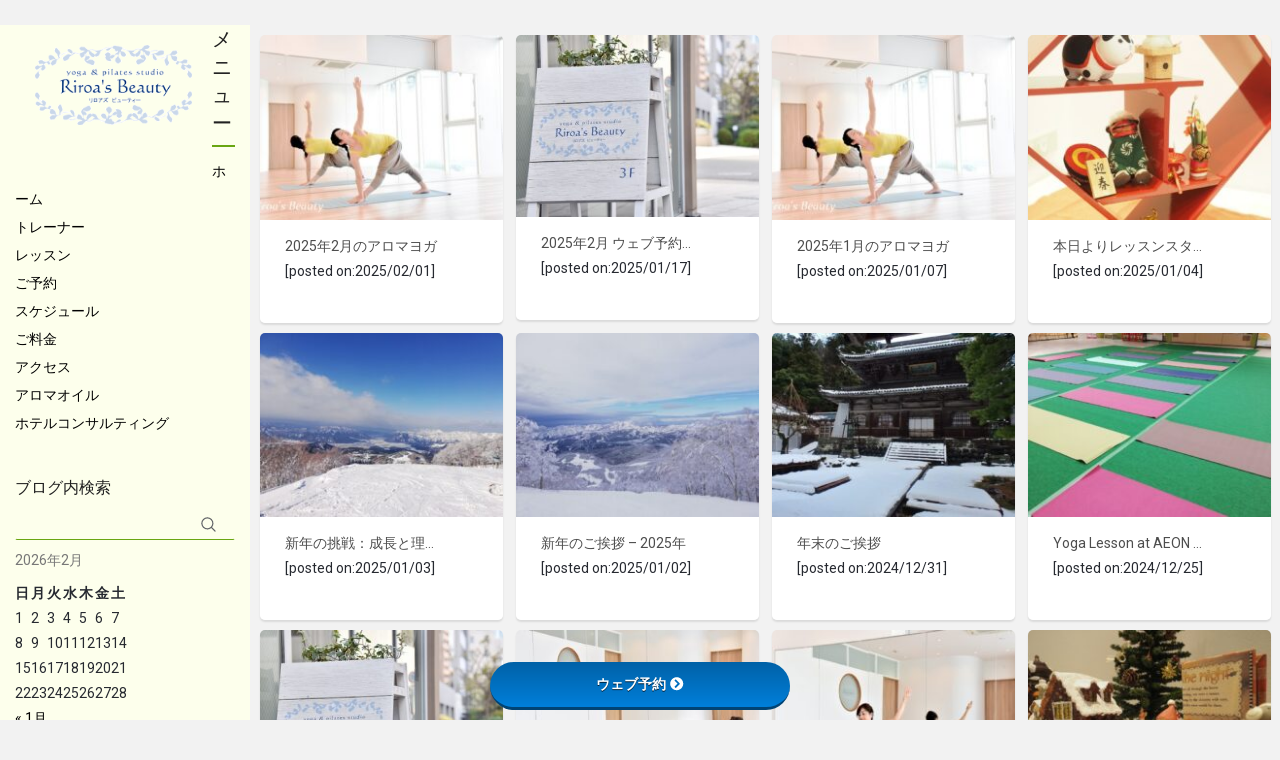

--- FILE ---
content_type: text/html; charset=UTF-8
request_url: https://riroas-beauty.com/blog/?paged=3&cat=3
body_size: 15667
content:
<!doctype html>
<html lang="ja" class="no-js">
<head>
    <meta charset="UTF-8">
    <meta name="viewport" content="width=device-width, initial-scale=1">
    <link rel="profile" href="https://gmpg.org/xfn/11">
    <link rel="pingback" href="https://riroas-beauty.com/blog/xmlrpc.php">
    <meta name='robots' content='index, follow, max-image-preview:large, max-snippet:-1, max-video-preview:-1' />

	<!-- This site is optimized with the Yoast SEO plugin v26.8 - https://yoast.com/product/yoast-seo-wordpress/ -->
	<title>スタジオブログ アーカイブ - 3ページ目 (77ページ中) - Riroa’s Beauty 女性専用 ピラティス ヨガ パーソナルトレーニング スタジオ 大阪</title>
	<link rel="canonical" href="https://riroas-beauty.com/blog/?cat=3&page=3" />
	<link rel="prev" href="https://riroas-beauty.com/blog/?cat=3&page=2" />
	<link rel="next" href="https://riroas-beauty.com/blog/?cat=3&page=4" />
	<meta property="og:locale" content="ja_JP" />
	<meta property="og:type" content="article" />
	<meta property="og:title" content="スタジオブログ アーカイブ - 3ページ目 (77ページ中) - Riroa’s Beauty 女性専用 ピラティス ヨガ パーソナルトレーニング スタジオ 大阪" />
	<meta property="og:url" content="https://riroas-beauty.com/blog/?cat=3" />
	<meta property="og:site_name" content="Riroa’s Beauty 女性専用 ピラティス ヨガ パーソナルトレーニング スタジオ 大阪" />
	<meta name="twitter:card" content="summary_large_image" />
	<script type="application/ld+json" class="yoast-schema-graph">{"@context":"https://schema.org","@graph":[{"@type":"CollectionPage","@id":"https://riroas-beauty.com/blog/?cat=3","url":"https://riroas-beauty.com/blog/?cat=3&page=3","name":"スタジオブログ アーカイブ - 3ページ目 (77ページ中) - Riroa’s Beauty 女性専用 ピラティス ヨガ パーソナルトレーニング スタジオ 大阪","isPartOf":{"@id":"https://riroas-beauty.com/blog/#website"},"primaryImageOfPage":{"@id":"https://riroas-beauty.com/blog/?cat=3&page=3#primaryimage"},"image":{"@id":"https://riroas-beauty.com/blog/?cat=3&page=3#primaryimage"},"thumbnailUrl":"https://riroas-beauty.com/blog/wp-content/uploads/ピラティス大阪肥後橋ヨガ.jpg","breadcrumb":{"@id":"https://riroas-beauty.com/blog/?cat=3&page=3#breadcrumb"},"inLanguage":"ja"},{"@type":"ImageObject","inLanguage":"ja","@id":"https://riroas-beauty.com/blog/?cat=3&page=3#primaryimage","url":"https://riroas-beauty.com/blog/wp-content/uploads/ピラティス大阪肥後橋ヨガ.jpg","contentUrl":"https://riroas-beauty.com/blog/wp-content/uploads/ピラティス大阪肥後橋ヨガ.jpg","width":700,"height":467,"caption":"ピラティス大阪肥後橋ヨガ"},{"@type":"BreadcrumbList","@id":"https://riroas-beauty.com/blog/?cat=3&page=3#breadcrumb","itemListElement":[{"@type":"ListItem","position":1,"name":"ホーム","item":"https://riroas-beauty.com/blog"},{"@type":"ListItem","position":2,"name":"スタジオブログ"}]},{"@type":"WebSite","@id":"https://riroas-beauty.com/blog/#website","url":"https://riroas-beauty.com/blog/","name":"Riroa’s Beauty 女性専用 ヨガ&ピラティス パーソナルトレーニング スタジオ 大阪","description":"女性専用 ピラティス ヨガ パーソナルトレーニング スタジオ 大阪","alternateName":"Yoga &amp; Pilates","potentialAction":[{"@type":"SearchAction","target":{"@type":"EntryPoint","urlTemplate":"https://riroas-beauty.com/blog/?s={search_term_string}"},"query-input":{"@type":"PropertyValueSpecification","valueRequired":true,"valueName":"search_term_string"}}],"inLanguage":"ja"}]}</script>
	<!-- / Yoast SEO plugin. -->


<link rel='dns-prefetch' href='//use.fontawesome.com' />
<link rel='dns-prefetch' href='//fonts.googleapis.com' />
<link rel="alternate" type="application/rss+xml" title="Riroa’s Beauty 女性専用 ピラティス ヨガ パーソナルトレーニング スタジオ 大阪 &raquo; フィード" href="https://riroas-beauty.com/blog/?feed=rss2" />
<link rel="alternate" type="application/rss+xml" title="Riroa’s Beauty 女性専用 ピラティス ヨガ パーソナルトレーニング スタジオ 大阪 &raquo; コメントフィード" href="https://riroas-beauty.com/blog/?feed=comments-rss2" />
<link rel="alternate" type="application/rss+xml" title="Riroa’s Beauty 女性専用 ピラティス ヨガ パーソナルトレーニング スタジオ 大阪 &raquo; スタジオブログ カテゴリーのフィード" href="https://riroas-beauty.com/blog/?feed=rss2&#038;cat=3" />
<style id='wp-img-auto-sizes-contain-inline-css' type='text/css'>
img:is([sizes=auto i],[sizes^="auto," i]){contain-intrinsic-size:3000px 1500px}
/*# sourceURL=wp-img-auto-sizes-contain-inline-css */
</style>
<style id='wp-emoji-styles-inline-css' type='text/css'>

	img.wp-smiley, img.emoji {
		display: inline !important;
		border: none !important;
		box-shadow: none !important;
		height: 1em !important;
		width: 1em !important;
		margin: 0 0.07em !important;
		vertical-align: -0.1em !important;
		background: none !important;
		padding: 0 !important;
	}
/*# sourceURL=wp-emoji-styles-inline-css */
</style>
<style id='wp-block-library-inline-css' type='text/css'>
:root{--wp-block-synced-color:#7a00df;--wp-block-synced-color--rgb:122,0,223;--wp-bound-block-color:var(--wp-block-synced-color);--wp-editor-canvas-background:#ddd;--wp-admin-theme-color:#007cba;--wp-admin-theme-color--rgb:0,124,186;--wp-admin-theme-color-darker-10:#006ba1;--wp-admin-theme-color-darker-10--rgb:0,107,160.5;--wp-admin-theme-color-darker-20:#005a87;--wp-admin-theme-color-darker-20--rgb:0,90,135;--wp-admin-border-width-focus:2px}@media (min-resolution:192dpi){:root{--wp-admin-border-width-focus:1.5px}}.wp-element-button{cursor:pointer}:root .has-very-light-gray-background-color{background-color:#eee}:root .has-very-dark-gray-background-color{background-color:#313131}:root .has-very-light-gray-color{color:#eee}:root .has-very-dark-gray-color{color:#313131}:root .has-vivid-green-cyan-to-vivid-cyan-blue-gradient-background{background:linear-gradient(135deg,#00d084,#0693e3)}:root .has-purple-crush-gradient-background{background:linear-gradient(135deg,#34e2e4,#4721fb 50%,#ab1dfe)}:root .has-hazy-dawn-gradient-background{background:linear-gradient(135deg,#faaca8,#dad0ec)}:root .has-subdued-olive-gradient-background{background:linear-gradient(135deg,#fafae1,#67a671)}:root .has-atomic-cream-gradient-background{background:linear-gradient(135deg,#fdd79a,#004a59)}:root .has-nightshade-gradient-background{background:linear-gradient(135deg,#330968,#31cdcf)}:root .has-midnight-gradient-background{background:linear-gradient(135deg,#020381,#2874fc)}:root{--wp--preset--font-size--normal:16px;--wp--preset--font-size--huge:42px}.has-regular-font-size{font-size:1em}.has-larger-font-size{font-size:2.625em}.has-normal-font-size{font-size:var(--wp--preset--font-size--normal)}.has-huge-font-size{font-size:var(--wp--preset--font-size--huge)}.has-text-align-center{text-align:center}.has-text-align-left{text-align:left}.has-text-align-right{text-align:right}.has-fit-text{white-space:nowrap!important}#end-resizable-editor-section{display:none}.aligncenter{clear:both}.items-justified-left{justify-content:flex-start}.items-justified-center{justify-content:center}.items-justified-right{justify-content:flex-end}.items-justified-space-between{justify-content:space-between}.screen-reader-text{border:0;clip-path:inset(50%);height:1px;margin:-1px;overflow:hidden;padding:0;position:absolute;width:1px;word-wrap:normal!important}.screen-reader-text:focus{background-color:#ddd;clip-path:none;color:#444;display:block;font-size:1em;height:auto;left:5px;line-height:normal;padding:15px 23px 14px;text-decoration:none;top:5px;width:auto;z-index:100000}html :where(.has-border-color){border-style:solid}html :where([style*=border-top-color]){border-top-style:solid}html :where([style*=border-right-color]){border-right-style:solid}html :where([style*=border-bottom-color]){border-bottom-style:solid}html :where([style*=border-left-color]){border-left-style:solid}html :where([style*=border-width]){border-style:solid}html :where([style*=border-top-width]){border-top-style:solid}html :where([style*=border-right-width]){border-right-style:solid}html :where([style*=border-bottom-width]){border-bottom-style:solid}html :where([style*=border-left-width]){border-left-style:solid}html :where(img[class*=wp-image-]){height:auto;max-width:100%}:where(figure){margin:0 0 1em}html :where(.is-position-sticky){--wp-admin--admin-bar--position-offset:var(--wp-admin--admin-bar--height,0px)}@media screen and (max-width:600px){html :where(.is-position-sticky){--wp-admin--admin-bar--position-offset:0px}}

/*# sourceURL=wp-block-library-inline-css */
</style><style id='global-styles-inline-css' type='text/css'>
:root{--wp--preset--aspect-ratio--square: 1;--wp--preset--aspect-ratio--4-3: 4/3;--wp--preset--aspect-ratio--3-4: 3/4;--wp--preset--aspect-ratio--3-2: 3/2;--wp--preset--aspect-ratio--2-3: 2/3;--wp--preset--aspect-ratio--16-9: 16/9;--wp--preset--aspect-ratio--9-16: 9/16;--wp--preset--color--black: #000000;--wp--preset--color--cyan-bluish-gray: #abb8c3;--wp--preset--color--white: #ffffff;--wp--preset--color--pale-pink: #f78da7;--wp--preset--color--vivid-red: #cf2e2e;--wp--preset--color--luminous-vivid-orange: #ff6900;--wp--preset--color--luminous-vivid-amber: #fcb900;--wp--preset--color--light-green-cyan: #7bdcb5;--wp--preset--color--vivid-green-cyan: #00d084;--wp--preset--color--pale-cyan-blue: #8ed1fc;--wp--preset--color--vivid-cyan-blue: #0693e3;--wp--preset--color--vivid-purple: #9b51e0;--wp--preset--gradient--vivid-cyan-blue-to-vivid-purple: linear-gradient(135deg,rgb(6,147,227) 0%,rgb(155,81,224) 100%);--wp--preset--gradient--light-green-cyan-to-vivid-green-cyan: linear-gradient(135deg,rgb(122,220,180) 0%,rgb(0,208,130) 100%);--wp--preset--gradient--luminous-vivid-amber-to-luminous-vivid-orange: linear-gradient(135deg,rgb(252,185,0) 0%,rgb(255,105,0) 100%);--wp--preset--gradient--luminous-vivid-orange-to-vivid-red: linear-gradient(135deg,rgb(255,105,0) 0%,rgb(207,46,46) 100%);--wp--preset--gradient--very-light-gray-to-cyan-bluish-gray: linear-gradient(135deg,rgb(238,238,238) 0%,rgb(169,184,195) 100%);--wp--preset--gradient--cool-to-warm-spectrum: linear-gradient(135deg,rgb(74,234,220) 0%,rgb(151,120,209) 20%,rgb(207,42,186) 40%,rgb(238,44,130) 60%,rgb(251,105,98) 80%,rgb(254,248,76) 100%);--wp--preset--gradient--blush-light-purple: linear-gradient(135deg,rgb(255,206,236) 0%,rgb(152,150,240) 100%);--wp--preset--gradient--blush-bordeaux: linear-gradient(135deg,rgb(254,205,165) 0%,rgb(254,45,45) 50%,rgb(107,0,62) 100%);--wp--preset--gradient--luminous-dusk: linear-gradient(135deg,rgb(255,203,112) 0%,rgb(199,81,192) 50%,rgb(65,88,208) 100%);--wp--preset--gradient--pale-ocean: linear-gradient(135deg,rgb(255,245,203) 0%,rgb(182,227,212) 50%,rgb(51,167,181) 100%);--wp--preset--gradient--electric-grass: linear-gradient(135deg,rgb(202,248,128) 0%,rgb(113,206,126) 100%);--wp--preset--gradient--midnight: linear-gradient(135deg,rgb(2,3,129) 0%,rgb(40,116,252) 100%);--wp--preset--font-size--small: 13px;--wp--preset--font-size--medium: 20px;--wp--preset--font-size--large: 36px;--wp--preset--font-size--x-large: 42px;--wp--preset--spacing--20: 0.44rem;--wp--preset--spacing--30: 0.67rem;--wp--preset--spacing--40: 1rem;--wp--preset--spacing--50: 1.5rem;--wp--preset--spacing--60: 2.25rem;--wp--preset--spacing--70: 3.38rem;--wp--preset--spacing--80: 5.06rem;--wp--preset--shadow--natural: 6px 6px 9px rgba(0, 0, 0, 0.2);--wp--preset--shadow--deep: 12px 12px 50px rgba(0, 0, 0, 0.4);--wp--preset--shadow--sharp: 6px 6px 0px rgba(0, 0, 0, 0.2);--wp--preset--shadow--outlined: 6px 6px 0px -3px rgb(255, 255, 255), 6px 6px rgb(0, 0, 0);--wp--preset--shadow--crisp: 6px 6px 0px rgb(0, 0, 0);}:where(.is-layout-flex){gap: 0.5em;}:where(.is-layout-grid){gap: 0.5em;}body .is-layout-flex{display: flex;}.is-layout-flex{flex-wrap: wrap;align-items: center;}.is-layout-flex > :is(*, div){margin: 0;}body .is-layout-grid{display: grid;}.is-layout-grid > :is(*, div){margin: 0;}:where(.wp-block-columns.is-layout-flex){gap: 2em;}:where(.wp-block-columns.is-layout-grid){gap: 2em;}:where(.wp-block-post-template.is-layout-flex){gap: 1.25em;}:where(.wp-block-post-template.is-layout-grid){gap: 1.25em;}.has-black-color{color: var(--wp--preset--color--black) !important;}.has-cyan-bluish-gray-color{color: var(--wp--preset--color--cyan-bluish-gray) !important;}.has-white-color{color: var(--wp--preset--color--white) !important;}.has-pale-pink-color{color: var(--wp--preset--color--pale-pink) !important;}.has-vivid-red-color{color: var(--wp--preset--color--vivid-red) !important;}.has-luminous-vivid-orange-color{color: var(--wp--preset--color--luminous-vivid-orange) !important;}.has-luminous-vivid-amber-color{color: var(--wp--preset--color--luminous-vivid-amber) !important;}.has-light-green-cyan-color{color: var(--wp--preset--color--light-green-cyan) !important;}.has-vivid-green-cyan-color{color: var(--wp--preset--color--vivid-green-cyan) !important;}.has-pale-cyan-blue-color{color: var(--wp--preset--color--pale-cyan-blue) !important;}.has-vivid-cyan-blue-color{color: var(--wp--preset--color--vivid-cyan-blue) !important;}.has-vivid-purple-color{color: var(--wp--preset--color--vivid-purple) !important;}.has-black-background-color{background-color: var(--wp--preset--color--black) !important;}.has-cyan-bluish-gray-background-color{background-color: var(--wp--preset--color--cyan-bluish-gray) !important;}.has-white-background-color{background-color: var(--wp--preset--color--white) !important;}.has-pale-pink-background-color{background-color: var(--wp--preset--color--pale-pink) !important;}.has-vivid-red-background-color{background-color: var(--wp--preset--color--vivid-red) !important;}.has-luminous-vivid-orange-background-color{background-color: var(--wp--preset--color--luminous-vivid-orange) !important;}.has-luminous-vivid-amber-background-color{background-color: var(--wp--preset--color--luminous-vivid-amber) !important;}.has-light-green-cyan-background-color{background-color: var(--wp--preset--color--light-green-cyan) !important;}.has-vivid-green-cyan-background-color{background-color: var(--wp--preset--color--vivid-green-cyan) !important;}.has-pale-cyan-blue-background-color{background-color: var(--wp--preset--color--pale-cyan-blue) !important;}.has-vivid-cyan-blue-background-color{background-color: var(--wp--preset--color--vivid-cyan-blue) !important;}.has-vivid-purple-background-color{background-color: var(--wp--preset--color--vivid-purple) !important;}.has-black-border-color{border-color: var(--wp--preset--color--black) !important;}.has-cyan-bluish-gray-border-color{border-color: var(--wp--preset--color--cyan-bluish-gray) !important;}.has-white-border-color{border-color: var(--wp--preset--color--white) !important;}.has-pale-pink-border-color{border-color: var(--wp--preset--color--pale-pink) !important;}.has-vivid-red-border-color{border-color: var(--wp--preset--color--vivid-red) !important;}.has-luminous-vivid-orange-border-color{border-color: var(--wp--preset--color--luminous-vivid-orange) !important;}.has-luminous-vivid-amber-border-color{border-color: var(--wp--preset--color--luminous-vivid-amber) !important;}.has-light-green-cyan-border-color{border-color: var(--wp--preset--color--light-green-cyan) !important;}.has-vivid-green-cyan-border-color{border-color: var(--wp--preset--color--vivid-green-cyan) !important;}.has-pale-cyan-blue-border-color{border-color: var(--wp--preset--color--pale-cyan-blue) !important;}.has-vivid-cyan-blue-border-color{border-color: var(--wp--preset--color--vivid-cyan-blue) !important;}.has-vivid-purple-border-color{border-color: var(--wp--preset--color--vivid-purple) !important;}.has-vivid-cyan-blue-to-vivid-purple-gradient-background{background: var(--wp--preset--gradient--vivid-cyan-blue-to-vivid-purple) !important;}.has-light-green-cyan-to-vivid-green-cyan-gradient-background{background: var(--wp--preset--gradient--light-green-cyan-to-vivid-green-cyan) !important;}.has-luminous-vivid-amber-to-luminous-vivid-orange-gradient-background{background: var(--wp--preset--gradient--luminous-vivid-amber-to-luminous-vivid-orange) !important;}.has-luminous-vivid-orange-to-vivid-red-gradient-background{background: var(--wp--preset--gradient--luminous-vivid-orange-to-vivid-red) !important;}.has-very-light-gray-to-cyan-bluish-gray-gradient-background{background: var(--wp--preset--gradient--very-light-gray-to-cyan-bluish-gray) !important;}.has-cool-to-warm-spectrum-gradient-background{background: var(--wp--preset--gradient--cool-to-warm-spectrum) !important;}.has-blush-light-purple-gradient-background{background: var(--wp--preset--gradient--blush-light-purple) !important;}.has-blush-bordeaux-gradient-background{background: var(--wp--preset--gradient--blush-bordeaux) !important;}.has-luminous-dusk-gradient-background{background: var(--wp--preset--gradient--luminous-dusk) !important;}.has-pale-ocean-gradient-background{background: var(--wp--preset--gradient--pale-ocean) !important;}.has-electric-grass-gradient-background{background: var(--wp--preset--gradient--electric-grass) !important;}.has-midnight-gradient-background{background: var(--wp--preset--gradient--midnight) !important;}.has-small-font-size{font-size: var(--wp--preset--font-size--small) !important;}.has-medium-font-size{font-size: var(--wp--preset--font-size--medium) !important;}.has-large-font-size{font-size: var(--wp--preset--font-size--large) !important;}.has-x-large-font-size{font-size: var(--wp--preset--font-size--x-large) !important;}
/*# sourceURL=global-styles-inline-css */
</style>

<style id='classic-theme-styles-inline-css' type='text/css'>
/*! This file is auto-generated */
.wp-block-button__link{color:#fff;background-color:#32373c;border-radius:9999px;box-shadow:none;text-decoration:none;padding:calc(.667em + 2px) calc(1.333em + 2px);font-size:1.125em}.wp-block-file__button{background:#32373c;color:#fff;text-decoration:none}
/*# sourceURL=/wp-includes/css/classic-themes.min.css */
</style>
<link rel='stylesheet' id='bfb_fontawesome_stylesheet-css' href='https://use.fontawesome.com/releases/v5.12.1/css/all.css?ver=ca4228581898b3bba77374a61c2dc47e' type='text/css' media='all' />
<link rel='stylesheet' id='bfb_font_Montserrat-css' href='https://fonts.googleapis.com/css?family=Montserrat&#038;display=swap&#038;ver=6.9' type='text/css' media='all' />
<link rel='stylesheet' id='bootstrap-css' href='https://riroas-beauty.com/blog/wp-content/themes/foodies/assets/css/bootstrap.min.css?ver=ca4228581898b3bba77374a61c2dc47e' type='text/css' media='all' />
<link rel='stylesheet' id='foodies-font-roboto-css' href='//fonts.googleapis.com/css?family=Roboto%3A400%2C300%2C300italic%2C400italic%2C500%2C500italic%2C700%2C700italic%2C900%2C900italic&#038;ver=6.9' type='text/css' media='all' />
<link rel='stylesheet' id='foodies-main-style-css' href='https://riroas-beauty.com/blog/wp-content/themes/foodies/assets/css/default.css?ver=ca4228581898b3bba77374a61c2dc47e' type='text/css' media='all' />
<link rel='stylesheet' id='foodies-style-css' href='https://riroas-beauty.com/blog/wp-content/themes/foodies/style.css?ver=ca4228581898b3bba77374a61c2dc47e' type='text/css' media='all' />
<script type="text/javascript" src="https://riroas-beauty.com/blog/wp-includes/js/jquery/jquery.min.js?ver=3.7.1" id="jquery-core-js"></script>
<script type="text/javascript" src="https://riroas-beauty.com/blog/wp-includes/js/jquery/jquery-migrate.min.js?ver=3.4.1" id="jquery-migrate-js"></script>
<script type="text/javascript" src="https://riroas-beauty.com/blog/wp-content/themes/foodies/assets/js/bootstrap.min.js?ver=ca4228581898b3bba77374a61c2dc47e" id="bootstrap-js"></script>
<link rel="https://api.w.org/" href="https://riroas-beauty.com/blog/index.php?rest_route=/" /><link rel="alternate" title="JSON" type="application/json" href="https://riroas-beauty.com/blog/index.php?rest_route=/wp/v2/categories/3" /><link rel="EditURI" type="application/rsd+xml" title="RSD" href="https://riroas-beauty.com/blog/xmlrpc.php?rsd" />
<link rel="shortcut icon" href="https://riroas-beauty.com/img/favicon.ico" />
		<style type="text/css" id="wp-custom-css">
			/* ➋アロマヨガリンク用写真 */
.AromaYoga {
  position: relative;
  }

.AromaYoga a {/*aタグを画像の真ん中に*/
  position: absolute;
  top: 50%;
  left: 50%;
  -ms-transform: translate(-50%,-50%);
  -webkit-transform: translate(-50%,-50%);
  transform: translate(-50%,-50%);
  /*以下装飾*/
  margin:0;/*余計な隙間を除く*/
  font-size: 28px;/*文字サイズ*/
  border: solid white 3.5px; /*線で囲う*/
  padding: 7px;/*文字と線の間の余白*/
  color: white;/*文字色*/
  text-decoration: none;/*下線を表示させない*/
  }

.AromaYoga a:hover{/*カーソルを当てたとき*/
  background: rgba(255, 255, 255, 0.3);/*背景を半透明に*/
  }

.AromaYoga img {
  width: 100%;
  }

/* ➌Aインラインブロック横並び */
.inline-block_yokonarabi {
  display: inline-block; /* インラインブロック要素にする */
  vertical-align: top;
  background-color:  #fff; /* 背景色 */
  padding:  15px 5px 15px 15px;  /* 余白指定 */
  height: 180px;   /* 高さ指定 */
}

/* ➌Bインラインブロック横並び */
.inline-block_yokonarabi-b {
  display: inline-block; /* インラインブロック要素にする */
  vertical-align: top;
  background-color:  #fff; /* 背景色 */
  padding:  15px 5px 15px 5px;  /* 余白指定 */
  height: 180px;   /* 高さ指定 */
}

/* ❹ボタン反転 */
.btn-2 {
    background-color: #fff;
    border: 3px solid #1492AF;
    box-shadow: 0 1px 4px rgba(0, 0, 0, .2);
    color: #1492AF;
    display: inline-block;
    font-weight: 680;
    padding: 1.25rem 3rem;
    position: relative;
    text-align: center;
    text-decoration: none;
    transition: .3s;
}

.btn-2:hover {
    background-color: #1492AF;
    color: #fff;
}

/* 320px囲み枠　背景　水色 */
.highlighted-paragraph {
    width: 320px; /* 横の長さを350pxに指定 */
    border: 1px solid #ccc;
    background-color: #e0f7fa; /* 薄いブルーの背景 */
    padding: 15px;
    margin: 15px 0;
}		</style>
		                
  <style type="text/css">
      span.category.{
        background: #FFFF00;
      }
      span.category.{
        background: #008000;
      }
      span.category.{
        background: #FF0000;
      }

  body, #menubar,#footer-widget, .panel , .entry-content, .wc-tab, .woocommerce div.product .woocommerce-tabs ul.tabs li.active, 
  .woocommerce-checkout #payment div.payment_box, #page-title,
  .comment-area.form-basic input[type='text'], .comment-area.form-basic input[type='email'], .comment-area.form-basic textarea,
  .form-basic textarea, #menubar.stuck, .slicknav_nav a, .slicknav_nav a:hover > a, .slicknav_nav a:hover, .sf-menu > li ul a
  {
    background-color: #F2F2F2;
  }
  .side-bar-collapse h4, input[type="search"].search-field{
    border-bottom-color: #69A612;
  }
  button, html input[type="button"], input[type="reset"], input[type="submit"]{
    background: #69A612;
  }
  .page-numbers.current, a.page-numbers:hover,
  textarea:focus,
  input:focus,
  select:focus,
  select:hover,
  textarea:hover,
  input:hover,
  button,
  html input[type="button"],
  input[type="reset"],
  input[type="submit"]{
    border-color: #69A612;
  }
  a:hover, a:focus,
  .page-numbers.current, a.page-numbers:hover,
  .widget-area a:hover, .side-bar a:focus{
    color: #69A612;
  }
    a .site-title,
  a .site-description {
    color: ##69A612;
  }
  	
  </style>
<!-- 旧analytics -->
	<script type="text/javascript" language="JavaScript" src="https://riroas-beauty.com/js/googleanalytics.js"></script>

	<!-- Google tag (gtag.js) analyticsここから -->
<script async src="https://www.googletagmanager.com/gtag/js?id=G-940X77MV70"></script>
<script>
  window.dataLayer = window.dataLayer || [];
  function gtag(){dataLayer.push(arguments);}
  gtag('js', new Date());

  gtag('config', 'G-940X77MV70');
</script>
<!-- Analytics ここまで -->
	<!-- Global site tag (gtag.js) - Google Ads: 966520966 --> <script async src="https://www.googletagmanager.com/gtag/js?id=AW-966520966"></script> <script> window.dataLayer = window.dataLayer || []; function gtag(){dataLayer.push(arguments);} gtag('js', new Date()); gtag('config', 'AW-966520966'); </script>
<!-- adsense -->
<script async src="https://pagead2.googlesyndication.com/pagead/js/adsbygoogle.js?client=ca-pub-1549926364514648"
     crossorigin="anonymous"></script>
<!-- adsense -->
		<link rel="shortcut icon" href="https://riroas-beauty.com/blog/wp-content/uploads/cropped-%E3%83%AA%E3%83%AD%E3%82%A2%E3%82%BA%E3%83%93%E3%83%A5%E3%83%BC%E3%83%86%E3%82%A3%E3%83%BC-32x32-1.png">
<meta name="google-site-verification" content="w2nCC7bf4EzYkHMbh3IyygpdChAxehs44cB_BiDlKE8" />

</head>
<body data-rsssl=1 class="archive paged category category-3 wp-custom-logo paged-3 category-paged-3 wp-theme-foodies">
    <div class="foodies-wrapper">
        <div class="side-bar clearfix">
        <div class="navbar">
                <div class="navbar-header">
                    <!-- toggle button start -->
                    <button type="button" class="navbar-toggle collapsed" data-toggle="collapse" data-target=".side-bar-collapse">
                        <span class="icon-bar"></span>
                        <span class="icon-bar"></span>
                        <span class="icon-bar"></span>
                    </button>
                    <!-- toggle button end -->
                    <!-- Logo start -->
                    <div class="navbar-brand" href="">
                        <div class="logo">
						<a href="https://riroas-beauty.com/blog">
                            <a href="https://riroas-beauty.com/blog/" class="custom-logo-link" rel="home"><img width="197" height="100" src="https://riroas-beauty.com/blog/wp-content/uploads/RiroasBeauty_logo1-1.png" class="custom-logo" alt="Riroa’s Beauty 女性専用 ピラティス ヨガ パーソナルトレーニング スタジオ 大阪" decoding="async" /></a>						</a>
                     </div>
                    </div>
                    <!-- Logo end -->
                </div>
                <!-- Menu start -->
                <div class="side-bar-collapse collapse">
                    <!-- All cuisines-modal start-->
                    <h4>メニュー</h4><ul id="menu-%e3%83%a1%e3%83%8b%e3%83%a5%e3%83%bc" class="menu"><li id="menu-item-672" class="menu-item menu-item-type-custom menu-item-object-custom menu-item-672"><a href="https://riroas-beauty.com/">ホーム</a></li>
<li id="menu-item-680" class="menu-item menu-item-type-custom menu-item-object-custom menu-item-680"><a href="https://riroas-beauty.com/%e3%82%a4%e3%83%b3%e3%82%b9%e3%83%88%e3%83%a9%e3%82%af%e3%82%bf%e3%83%bc/">トレーナー</a></li>
<li id="menu-item-679" class="menu-item menu-item-type-custom menu-item-object-custom menu-item-has-children menu-item-679"><a href="https://riroas-beauty.com/%e3%83%a8%e3%82%ac%ef%bc%86%e3%83%94%e3%83%a9%e3%83%86%e3%82%a3%e3%82%b9%e3%82%b0%e3%83%ab%e3%83%bc%e3%83%97%e3%83%ac%e3%83%83%e3%82%b9%e3%83%b3/">レッスン</a>
<ul class="sub-menu">
	<li id="menu-item-684" class="menu-item menu-item-type-custom menu-item-object-custom menu-item-684"><a href="https://riroas-beauty.net/reservations/">ご予約</a></li>
	<li id="menu-item-1490" class="menu-item menu-item-type-custom menu-item-object-custom menu-item-1490"><a href="https://riroas-beauty.com/%e3%83%a8%e3%82%ac%ef%bc%86%e3%83%94%e3%83%a9%e3%83%86%e3%82%a3%e3%82%b9%e3%82%b0%e3%83%ab%e3%83%bc%e3%83%97%e3%83%ac%e3%83%83%e3%82%b9%e3%83%b3/">スケジュール</a></li>
	<li id="menu-item-681" class="menu-item menu-item-type-custom menu-item-object-custom menu-item-681"><a href="https://riroas-beauty.com/%e3%83%ac%e3%83%83%e3%82%b9%e3%83%b3%e3%83%95%e3%82%a3%e3%83%bc/">ご料金</a></li>
</ul>
</li>
<li id="menu-item-682" class="menu-item menu-item-type-custom menu-item-object-custom menu-item-682"><a href="https://www.google.com/maps/place/%E3%83%AA%E3%83%AD%E3%82%A2%E3%82%BA+%E3%83%93%E3%83%A5%E3%83%BC%E3%83%86%E3%82%A3%E3%83%BC/@34.689362,135.496849,14z/data=!4m5!3m4!1s0x0:0xab8f0c4f34b32298!8m2!3d34.689362!4d135.496849?hl=ja">アクセス</a></li>
<li id="menu-item-19282" class="menu-item menu-item-type-custom menu-item-object-custom menu-item-19282"><a href="https://riroas-beauty.com/%e3%82%a2%e3%83%ad%e3%83%9e%e3%82%aa%e3%82%a4%e3%83%ab%e4%b8%80%e8%a6%a7/">アロマオイル</a></li>
<li id="menu-item-19991" class="menu-item menu-item-type-custom menu-item-object-custom menu-item-19991"><a href="https://riroas-hta.com/" title="ホテルサービスコンサルティング">ホテルコンサルティング</a></li>
</ul>                    <!-- All cuisines-modal end -->
                    <aside id="secondary" class="widget-area" role="complementary">
	<section id="search-2" class="widget widget_search"><h2 class="widget-title">ブログ内検索</h2><form role="search" method="get" class="search-form" action="https://riroas-beauty.com/blog/">
				<label>
					<span class="screen-reader-text">検索:</span>
					<input type="search" class="search-field" placeholder="検索&hellip;" value="" name="s" />
				</label>
				<input type="submit" class="search-submit" value="検索" />
			</form></section><section id="calendar-3" class="widget widget_calendar"><div id="calendar_wrap" class="calendar_wrap"><table id="wp-calendar" class="wp-calendar-table">
	<caption>2026年2月</caption>
	<thead>
	<tr>
		<th scope="col" aria-label="日曜日">日</th>
		<th scope="col" aria-label="月曜日">月</th>
		<th scope="col" aria-label="火曜日">火</th>
		<th scope="col" aria-label="水曜日">水</th>
		<th scope="col" aria-label="木曜日">木</th>
		<th scope="col" aria-label="金曜日">金</th>
		<th scope="col" aria-label="土曜日">土</th>
	</tr>
	</thead>
	<tbody>
	<tr><td>1</td><td>2</td><td id="today">3</td><td>4</td><td>5</td><td>6</td><td>7</td>
	</tr>
	<tr>
		<td>8</td><td>9</td><td>10</td><td>11</td><td>12</td><td>13</td><td>14</td>
	</tr>
	<tr>
		<td>15</td><td>16</td><td>17</td><td>18</td><td>19</td><td>20</td><td>21</td>
	</tr>
	<tr>
		<td>22</td><td>23</td><td>24</td><td>25</td><td>26</td><td>27</td><td>28</td>
	</tr>
	</tbody>
	</table><nav aria-label="前と次の月" class="wp-calendar-nav">
		<span class="wp-calendar-nav-prev"><a href="https://riroas-beauty.com/blog/?m=202601">&laquo; 1月</a></span>
		<span class="pad">&nbsp;</span>
		<span class="wp-calendar-nav-next">&nbsp;</span>
	</nav></div></section><section id="archives-3" class="widget widget_archive"><h2 class="widget-title">アーカイブ</h2>		<label class="screen-reader-text" for="archives-dropdown-3">アーカイブ</label>
		<select id="archives-dropdown-3" name="archive-dropdown">
			
			<option value="">月を選択</option>
				<option value='https://riroas-beauty.com/blog/?m=202601'> 2026年1月 &nbsp;(4)</option>
	<option value='https://riroas-beauty.com/blog/?m=202512'> 2025年12月 &nbsp;(5)</option>
	<option value='https://riroas-beauty.com/blog/?m=202511'> 2025年11月 &nbsp;(3)</option>
	<option value='https://riroas-beauty.com/blog/?m=202510'> 2025年10月 &nbsp;(2)</option>
	<option value='https://riroas-beauty.com/blog/?m=202509'> 2025年9月 &nbsp;(3)</option>
	<option value='https://riroas-beauty.com/blog/?m=202508'> 2025年8月 &nbsp;(3)</option>
	<option value='https://riroas-beauty.com/blog/?m=202507'> 2025年7月 &nbsp;(3)</option>
	<option value='https://riroas-beauty.com/blog/?m=202506'> 2025年6月 &nbsp;(2)</option>
	<option value='https://riroas-beauty.com/blog/?m=202505'> 2025年5月 &nbsp;(3)</option>
	<option value='https://riroas-beauty.com/blog/?m=202504'> 2025年4月 &nbsp;(4)</option>
	<option value='https://riroas-beauty.com/blog/?m=202503'> 2025年3月 &nbsp;(4)</option>
	<option value='https://riroas-beauty.com/blog/?m=202502'> 2025年2月 &nbsp;(5)</option>
	<option value='https://riroas-beauty.com/blog/?m=202501'> 2025年1月 &nbsp;(5)</option>
	<option value='https://riroas-beauty.com/blog/?m=202412'> 2024年12月 &nbsp;(6)</option>
	<option value='https://riroas-beauty.com/blog/?m=202411'> 2024年11月 &nbsp;(4)</option>
	<option value='https://riroas-beauty.com/blog/?m=202410'> 2024年10月 &nbsp;(6)</option>
	<option value='https://riroas-beauty.com/blog/?m=202409'> 2024年9月 &nbsp;(3)</option>
	<option value='https://riroas-beauty.com/blog/?m=202408'> 2024年8月 &nbsp;(5)</option>
	<option value='https://riroas-beauty.com/blog/?m=202407'> 2024年7月 &nbsp;(4)</option>
	<option value='https://riroas-beauty.com/blog/?m=202406'> 2024年6月 &nbsp;(4)</option>
	<option value='https://riroas-beauty.com/blog/?m=202405'> 2024年5月 &nbsp;(4)</option>
	<option value='https://riroas-beauty.com/blog/?m=202404'> 2024年4月 &nbsp;(7)</option>
	<option value='https://riroas-beauty.com/blog/?m=202403'> 2024年3月 &nbsp;(6)</option>
	<option value='https://riroas-beauty.com/blog/?m=202402'> 2024年2月 &nbsp;(6)</option>
	<option value='https://riroas-beauty.com/blog/?m=202401'> 2024年1月 &nbsp;(9)</option>
	<option value='https://riroas-beauty.com/blog/?m=202312'> 2023年12月 &nbsp;(4)</option>
	<option value='https://riroas-beauty.com/blog/?m=202311'> 2023年11月 &nbsp;(4)</option>
	<option value='https://riroas-beauty.com/blog/?m=202310'> 2023年10月 &nbsp;(4)</option>
	<option value='https://riroas-beauty.com/blog/?m=202309'> 2023年9月 &nbsp;(3)</option>
	<option value='https://riroas-beauty.com/blog/?m=202308'> 2023年8月 &nbsp;(3)</option>
	<option value='https://riroas-beauty.com/blog/?m=202307'> 2023年7月 &nbsp;(4)</option>
	<option value='https://riroas-beauty.com/blog/?m=202306'> 2023年6月 &nbsp;(3)</option>
	<option value='https://riroas-beauty.com/blog/?m=202305'> 2023年5月 &nbsp;(4)</option>
	<option value='https://riroas-beauty.com/blog/?m=202304'> 2023年4月 &nbsp;(5)</option>
	<option value='https://riroas-beauty.com/blog/?m=202303'> 2023年3月 &nbsp;(4)</option>
	<option value='https://riroas-beauty.com/blog/?m=202302'> 2023年2月 &nbsp;(4)</option>
	<option value='https://riroas-beauty.com/blog/?m=202301'> 2023年1月 &nbsp;(4)</option>
	<option value='https://riroas-beauty.com/blog/?m=202212'> 2022年12月 &nbsp;(4)</option>
	<option value='https://riroas-beauty.com/blog/?m=202211'> 2022年11月 &nbsp;(2)</option>
	<option value='https://riroas-beauty.com/blog/?m=202210'> 2022年10月 &nbsp;(4)</option>
	<option value='https://riroas-beauty.com/blog/?m=202209'> 2022年9月 &nbsp;(1)</option>
	<option value='https://riroas-beauty.com/blog/?m=202208'> 2022年8月 &nbsp;(4)</option>
	<option value='https://riroas-beauty.com/blog/?m=202207'> 2022年7月 &nbsp;(3)</option>
	<option value='https://riroas-beauty.com/blog/?m=202206'> 2022年6月 &nbsp;(3)</option>
	<option value='https://riroas-beauty.com/blog/?m=202205'> 2022年5月 &nbsp;(2)</option>
	<option value='https://riroas-beauty.com/blog/?m=202204'> 2022年4月 &nbsp;(2)</option>
	<option value='https://riroas-beauty.com/blog/?m=202203'> 2022年3月 &nbsp;(3)</option>
	<option value='https://riroas-beauty.com/blog/?m=202202'> 2022年2月 &nbsp;(1)</option>
	<option value='https://riroas-beauty.com/blog/?m=202201'> 2022年1月 &nbsp;(5)</option>
	<option value='https://riroas-beauty.com/blog/?m=202112'> 2021年12月 &nbsp;(4)</option>
	<option value='https://riroas-beauty.com/blog/?m=202111'> 2021年11月 &nbsp;(4)</option>
	<option value='https://riroas-beauty.com/blog/?m=202110'> 2021年10月 &nbsp;(3)</option>
	<option value='https://riroas-beauty.com/blog/?m=202109'> 2021年9月 &nbsp;(2)</option>
	<option value='https://riroas-beauty.com/blog/?m=202108'> 2021年8月 &nbsp;(5)</option>
	<option value='https://riroas-beauty.com/blog/?m=202107'> 2021年7月 &nbsp;(4)</option>
	<option value='https://riroas-beauty.com/blog/?m=202106'> 2021年6月 &nbsp;(1)</option>
	<option value='https://riroas-beauty.com/blog/?m=202105'> 2021年5月 &nbsp;(4)</option>
	<option value='https://riroas-beauty.com/blog/?m=202104'> 2021年4月 &nbsp;(4)</option>
	<option value='https://riroas-beauty.com/blog/?m=202103'> 2021年3月 &nbsp;(9)</option>
	<option value='https://riroas-beauty.com/blog/?m=202102'> 2021年2月 &nbsp;(3)</option>
	<option value='https://riroas-beauty.com/blog/?m=202101'> 2021年1月 &nbsp;(5)</option>
	<option value='https://riroas-beauty.com/blog/?m=202012'> 2020年12月 &nbsp;(8)</option>
	<option value='https://riroas-beauty.com/blog/?m=202011'> 2020年11月 &nbsp;(6)</option>
	<option value='https://riroas-beauty.com/blog/?m=202010'> 2020年10月 &nbsp;(5)</option>
	<option value='https://riroas-beauty.com/blog/?m=202009'> 2020年9月 &nbsp;(7)</option>
	<option value='https://riroas-beauty.com/blog/?m=202008'> 2020年8月 &nbsp;(6)</option>
	<option value='https://riroas-beauty.com/blog/?m=202007'> 2020年7月 &nbsp;(9)</option>
	<option value='https://riroas-beauty.com/blog/?m=202006'> 2020年6月 &nbsp;(9)</option>
	<option value='https://riroas-beauty.com/blog/?m=202005'> 2020年5月 &nbsp;(12)</option>
	<option value='https://riroas-beauty.com/blog/?m=202004'> 2020年4月 &nbsp;(8)</option>
	<option value='https://riroas-beauty.com/blog/?m=202003'> 2020年3月 &nbsp;(21)</option>
	<option value='https://riroas-beauty.com/blog/?m=202002'> 2020年2月 &nbsp;(7)</option>
	<option value='https://riroas-beauty.com/blog/?m=202001'> 2020年1月 &nbsp;(7)</option>
	<option value='https://riroas-beauty.com/blog/?m=201912'> 2019年12月 &nbsp;(9)</option>
	<option value='https://riroas-beauty.com/blog/?m=201911'> 2019年11月 &nbsp;(4)</option>
	<option value='https://riroas-beauty.com/blog/?m=201910'> 2019年10月 &nbsp;(9)</option>
	<option value='https://riroas-beauty.com/blog/?m=201909'> 2019年9月 &nbsp;(7)</option>
	<option value='https://riroas-beauty.com/blog/?m=201908'> 2019年8月 &nbsp;(5)</option>
	<option value='https://riroas-beauty.com/blog/?m=201907'> 2019年7月 &nbsp;(7)</option>
	<option value='https://riroas-beauty.com/blog/?m=201906'> 2019年6月 &nbsp;(9)</option>
	<option value='https://riroas-beauty.com/blog/?m=201905'> 2019年5月 &nbsp;(11)</option>
	<option value='https://riroas-beauty.com/blog/?m=201904'> 2019年4月 &nbsp;(13)</option>
	<option value='https://riroas-beauty.com/blog/?m=201903'> 2019年3月 &nbsp;(18)</option>
	<option value='https://riroas-beauty.com/blog/?m=201902'> 2019年2月 &nbsp;(21)</option>
	<option value='https://riroas-beauty.com/blog/?m=201901'> 2019年1月 &nbsp;(16)</option>
	<option value='https://riroas-beauty.com/blog/?m=201812'> 2018年12月 &nbsp;(19)</option>
	<option value='https://riroas-beauty.com/blog/?m=201811'> 2018年11月 &nbsp;(17)</option>
	<option value='https://riroas-beauty.com/blog/?m=201810'> 2018年10月 &nbsp;(16)</option>
	<option value='https://riroas-beauty.com/blog/?m=201809'> 2018年9月 &nbsp;(19)</option>
	<option value='https://riroas-beauty.com/blog/?m=201808'> 2018年8月 &nbsp;(19)</option>
	<option value='https://riroas-beauty.com/blog/?m=201807'> 2018年7月 &nbsp;(23)</option>
	<option value='https://riroas-beauty.com/blog/?m=201806'> 2018年6月 &nbsp;(22)</option>
	<option value='https://riroas-beauty.com/blog/?m=201805'> 2018年5月 &nbsp;(21)</option>
	<option value='https://riroas-beauty.com/blog/?m=201804'> 2018年4月 &nbsp;(25)</option>
	<option value='https://riroas-beauty.com/blog/?m=201803'> 2018年3月 &nbsp;(26)</option>
	<option value='https://riroas-beauty.com/blog/?m=201802'> 2018年2月 &nbsp;(23)</option>
	<option value='https://riroas-beauty.com/blog/?m=201801'> 2018年1月 &nbsp;(28)</option>
	<option value='https://riroas-beauty.com/blog/?m=201712'> 2017年12月 &nbsp;(29)</option>
	<option value='https://riroas-beauty.com/blog/?m=201711'> 2017年11月 &nbsp;(25)</option>
	<option value='https://riroas-beauty.com/blog/?m=201710'> 2017年10月 &nbsp;(26)</option>
	<option value='https://riroas-beauty.com/blog/?m=201709'> 2017年9月 &nbsp;(27)</option>
	<option value='https://riroas-beauty.com/blog/?m=201708'> 2017年8月 &nbsp;(26)</option>
	<option value='https://riroas-beauty.com/blog/?m=201707'> 2017年7月 &nbsp;(28)</option>
	<option value='https://riroas-beauty.com/blog/?m=201706'> 2017年6月 &nbsp;(29)</option>
	<option value='https://riroas-beauty.com/blog/?m=201705'> 2017年5月 &nbsp;(28)</option>
	<option value='https://riroas-beauty.com/blog/?m=201704'> 2017年4月 &nbsp;(29)</option>
	<option value='https://riroas-beauty.com/blog/?m=201703'> 2017年3月 &nbsp;(30)</option>
	<option value='https://riroas-beauty.com/blog/?m=201702'> 2017年2月 &nbsp;(26)</option>
	<option value='https://riroas-beauty.com/blog/?m=201701'> 2017年1月 &nbsp;(31)</option>
	<option value='https://riroas-beauty.com/blog/?m=201612'> 2016年12月 &nbsp;(28)</option>
	<option value='https://riroas-beauty.com/blog/?m=201611'> 2016年11月 &nbsp;(30)</option>
	<option value='https://riroas-beauty.com/blog/?m=201610'> 2016年10月 &nbsp;(28)</option>
	<option value='https://riroas-beauty.com/blog/?m=201609'> 2016年9月 &nbsp;(27)</option>
	<option value='https://riroas-beauty.com/blog/?m=201608'> 2016年8月 &nbsp;(31)</option>
	<option value='https://riroas-beauty.com/blog/?m=201607'> 2016年7月 &nbsp;(29)</option>
	<option value='https://riroas-beauty.com/blog/?m=201606'> 2016年6月 &nbsp;(29)</option>
	<option value='https://riroas-beauty.com/blog/?m=201605'> 2016年5月 &nbsp;(31)</option>
	<option value='https://riroas-beauty.com/blog/?m=201604'> 2016年4月 &nbsp;(29)</option>
	<option value='https://riroas-beauty.com/blog/?m=201603'> 2016年3月 &nbsp;(30)</option>
	<option value='https://riroas-beauty.com/blog/?m=201602'> 2016年2月 &nbsp;(28)</option>
	<option value='https://riroas-beauty.com/blog/?m=201601'> 2016年1月 &nbsp;(30)</option>
	<option value='https://riroas-beauty.com/blog/?m=201512'> 2015年12月 &nbsp;(31)</option>
	<option value='https://riroas-beauty.com/blog/?m=201511'> 2015年11月 &nbsp;(29)</option>
	<option value='https://riroas-beauty.com/blog/?m=201510'> 2015年10月 &nbsp;(31)</option>
	<option value='https://riroas-beauty.com/blog/?m=201509'> 2015年9月 &nbsp;(29)</option>
	<option value='https://riroas-beauty.com/blog/?m=201508'> 2015年8月 &nbsp;(29)</option>
	<option value='https://riroas-beauty.com/blog/?m=201507'> 2015年7月 &nbsp;(31)</option>
	<option value='https://riroas-beauty.com/blog/?m=201506'> 2015年6月 &nbsp;(30)</option>
	<option value='https://riroas-beauty.com/blog/?m=201505'> 2015年5月 &nbsp;(32)</option>
	<option value='https://riroas-beauty.com/blog/?m=201504'> 2015年4月 &nbsp;(30)</option>
	<option value='https://riroas-beauty.com/blog/?m=201503'> 2015年3月 &nbsp;(32)</option>
	<option value='https://riroas-beauty.com/blog/?m=201502'> 2015年2月 &nbsp;(28)</option>
	<option value='https://riroas-beauty.com/blog/?m=201501'> 2015年1月 &nbsp;(31)</option>
	<option value='https://riroas-beauty.com/blog/?m=201412'> 2014年12月 &nbsp;(33)</option>
	<option value='https://riroas-beauty.com/blog/?m=201411'> 2014年11月 &nbsp;(29)</option>
	<option value='https://riroas-beauty.com/blog/?m=201410'> 2014年10月 &nbsp;(27)</option>
	<option value='https://riroas-beauty.com/blog/?m=201409'> 2014年9月 &nbsp;(29)</option>
	<option value='https://riroas-beauty.com/blog/?m=201408'> 2014年8月 &nbsp;(32)</option>
	<option value='https://riroas-beauty.com/blog/?m=201407'> 2014年7月 &nbsp;(28)</option>
	<option value='https://riroas-beauty.com/blog/?m=201406'> 2014年6月 &nbsp;(25)</option>
	<option value='https://riroas-beauty.com/blog/?m=201405'> 2014年5月 &nbsp;(45)</option>
	<option value='https://riroas-beauty.com/blog/?m=201404'> 2014年4月 &nbsp;(7)</option>
	<option value='https://riroas-beauty.com/blog/?m=201403'> 2014年3月 &nbsp;(12)</option>
	<option value='https://riroas-beauty.com/blog/?m=201402'> 2014年2月 &nbsp;(7)</option>
	<option value='https://riroas-beauty.com/blog/?m=201401'> 2014年1月 &nbsp;(12)</option>
	<option value='https://riroas-beauty.com/blog/?m=201312'> 2013年12月 &nbsp;(16)</option>
	<option value='https://riroas-beauty.com/blog/?m=201311'> 2013年11月 &nbsp;(7)</option>
	<option value='https://riroas-beauty.com/blog/?m=201310'> 2013年10月 &nbsp;(9)</option>
	<option value='https://riroas-beauty.com/blog/?m=201309'> 2013年9月 &nbsp;(10)</option>
	<option value='https://riroas-beauty.com/blog/?m=201308'> 2013年8月 &nbsp;(19)</option>
	<option value='https://riroas-beauty.com/blog/?m=201307'> 2013年7月 &nbsp;(19)</option>
	<option value='https://riroas-beauty.com/blog/?m=201306'> 2013年6月 &nbsp;(16)</option>
	<option value='https://riroas-beauty.com/blog/?m=201305'> 2013年5月 &nbsp;(12)</option>
	<option value='https://riroas-beauty.com/blog/?m=201304'> 2013年4月 &nbsp;(10)</option>
	<option value='https://riroas-beauty.com/blog/?m=201303'> 2013年3月 &nbsp;(11)</option>
	<option value='https://riroas-beauty.com/blog/?m=201302'> 2013年2月 &nbsp;(10)</option>
	<option value='https://riroas-beauty.com/blog/?m=201301'> 2013年1月 &nbsp;(13)</option>
	<option value='https://riroas-beauty.com/blog/?m=201212'> 2012年12月 &nbsp;(21)</option>
	<option value='https://riroas-beauty.com/blog/?m=201211'> 2012年11月 &nbsp;(13)</option>
	<option value='https://riroas-beauty.com/blog/?m=201210'> 2012年10月 &nbsp;(13)</option>
	<option value='https://riroas-beauty.com/blog/?m=201209'> 2012年9月 &nbsp;(17)</option>
	<option value='https://riroas-beauty.com/blog/?m=201208'> 2012年8月 &nbsp;(21)</option>
	<option value='https://riroas-beauty.com/blog/?m=201207'> 2012年7月 &nbsp;(20)</option>
	<option value='https://riroas-beauty.com/blog/?m=201206'> 2012年6月 &nbsp;(9)</option>
	<option value='https://riroas-beauty.com/blog/?m=201205'> 2012年5月 &nbsp;(10)</option>
	<option value='https://riroas-beauty.com/blog/?m=201204'> 2012年4月 &nbsp;(13)</option>
	<option value='https://riroas-beauty.com/blog/?m=201203'> 2012年3月 &nbsp;(15)</option>
	<option value='https://riroas-beauty.com/blog/?m=201202'> 2012年2月 &nbsp;(12)</option>
	<option value='https://riroas-beauty.com/blog/?m=201201'> 2012年1月 &nbsp;(14)</option>
	<option value='https://riroas-beauty.com/blog/?m=201112'> 2011年12月 &nbsp;(21)</option>
	<option value='https://riroas-beauty.com/blog/?m=201111'> 2011年11月 &nbsp;(9)</option>
	<option value='https://riroas-beauty.com/blog/?m=201110'> 2011年10月 &nbsp;(7)</option>
	<option value='https://riroas-beauty.com/blog/?m=201109'> 2011年9月 &nbsp;(14)</option>
	<option value='https://riroas-beauty.com/blog/?m=201108'> 2011年8月 &nbsp;(7)</option>
	<option value='https://riroas-beauty.com/blog/?m=201107'> 2011年7月 &nbsp;(18)</option>
	<option value='https://riroas-beauty.com/blog/?m=201106'> 2011年6月 &nbsp;(9)</option>

		</select>

			<script type="text/javascript">
/* <![CDATA[ */

( ( dropdownId ) => {
	const dropdown = document.getElementById( dropdownId );
	function onSelectChange() {
		setTimeout( () => {
			if ( 'escape' === dropdown.dataset.lastkey ) {
				return;
			}
			if ( dropdown.value ) {
				document.location.href = dropdown.value;
			}
		}, 250 );
	}
	function onKeyUp( event ) {
		if ( 'Escape' === event.key ) {
			dropdown.dataset.lastkey = 'escape';
		} else {
			delete dropdown.dataset.lastkey;
		}
	}
	function onClick() {
		delete dropdown.dataset.lastkey;
	}
	dropdown.addEventListener( 'keyup', onKeyUp );
	dropdown.addEventListener( 'click', onClick );
	dropdown.addEventListener( 'change', onSelectChange );
})( "archives-dropdown-3" );

//# sourceURL=WP_Widget_Archives%3A%3Awidget
/* ]]> */
</script>
</section><section id="text-2" class="widget widget_text">			<div class="textwidget"><p>&nbsp;</p>
<p><a href="https://riroas-beauty.com" title="ヨガ&ピラティス大阪 ホーム"><font color="808080">Home</font></a>｜<a href="https://riroas-beauty.com/%e3%83%a8%e3%82%ac%ef%bc%86%e3%83%94%e3%83%a9%e3%83%86%e3%82%a3%e3%82%b9%e3%82%b0%e3%83%ab%e3%83%bc%e3%83%97%e3%83%ac%e3%83%83%e3%82%b9%e3%83%b3/" title="レッスンメニュー ヨガ&ピラティス 大阪"><font color="808080">Lessons</font></a>｜<a href="https://riroas-beauty.com/%e3%83%a8%e3%82%ac%ef%bc%86%e3%83%94%e3%83%a9%e3%83%86%e3%82%a3%e3%82%b9%e3%82%b0%e3%83%ab%e3%83%bc%e3%83%97%e3%83%ac%e3%83%83%e3%82%b9%e3%83%b3/" title="スケジュール 女性専用ヨガ&ピラティス大阪"><font color="808080">Schedule</font></a>｜<a href="https://riroas-beauty.com/%e3%82%a4%e3%83%b3%e3%82%b9%e3%83%88%e3%83%a9%e3%82%af%e3%82%bf%e3%83%bc/" title="インストラクター 女性専用ヨガ&ピラティス大阪"><font color="808080">Trainers</font></a>｜<a href="https://riroas-beauty.com/%e3%83%ac%e3%83%83%e3%82%b9%e3%83%b3%e3%83%95%e3%82%a3%e3%83%bc/" title="ご料金 女性専用ヨガ&ピラティス大阪"><font color="808080">Price</font></a> | <a href="http://riroas-beauty.com/facilities.html" title="施設案内 女性専用ヨガ&ピラティス大阪"><font color="808080">Facilities</font></a>｜<a href="https://www.google.com/maps/place/%E3%83%AA%E3%83%AD%E3%82%A2%E3%82%BA+%E3%83%93%E3%83%A5%E3%83%BC%E3%83%86%E3%82%A3%E3%83%BC/@34.689362,135.496849,14z/data=!4m5!3m4!1s0x0:0xab8f0c4f34b32298!8m2!3d34.689362!4d135.496849?hl=ja" title="アクセス 女性専用ヨガ&ピラティス大阪"><font color="808080">Access</font></a>｜<a href="https://riroas-beauty.com/%e7%a7%81%e3%81%9f%e3%81%a1%e3%81%ab%e3%81%a4%e3%81%84%e3%81%a6/" title="コンセプト 女性専用ヨガ&ピラティス大阪"><font color="808080">Concept</font></a>｜<a href="http://riroas-beauty.com/faq.html"  title="よくあるご質問 女性専用ヨガ&ピラティス大阪"><font color="808080">FAQ</font></a>｜<a href="http://riroas-beauty.com/inquiries.html" title="お問い合わせ 女性専用ヨガ&ピラティス大阪"><font color="808080">Inquiries</font></a> | <a href="https://riroas-beauty.com/recruit/" title="採用情報 女性専用ヨガ&ピラティス大阪"><font color="808080">Recruit</font></a>｜<a href="http://riroas-beauty.com/terms_of_use.html" title="ご利用案内 女性専用ヨガ&ピラティス大阪"><font color="808080">Terms of Use</font></a></p>
</div>
		</section></aside><!-- #secondary -->
                    <div class="link">
                        copyright &copy;<br><a target= "_self" href="http://riroas-beauty.com/" >Riroa&#39;s Beauty</a>
                    </div>
                </div>
            </div>
            <!-- Menu end -->
        </div><main class="foodiesList grid foodies-content" id="main_section">
                        <div data-id="20405" class="foodies-item foodies-items foodies ">
                <a href="https://riroas-beauty.com/blog/?p=20405">
                <img width="250" height="190" src="https://riroas-beauty.com/blog/wp-content/uploads/ピラティス大阪肥後橋ヨガ-250x190.jpg" class="attachment-foodies-blog-thumbnail size-foodies-blog-thumbnail wp-post-image" alt="" decoding="async" />                </a>
               <div class="inner bg1">
                    <a data-toggle="modal" href="https://riroas-beauty.com/blog/?p=20405" class="title">2025年2月のアロマヨガ</a>
<br>&#91;posted on:<span class="entry-date">2025/02/01</span>&#93;

                    <div class="colors">
                                                    <span class="category アロマヨガ"></span>
                                                    <span class="category スタジオブログ"></span>
                                                    <span class="category 新着情報"></span>
                                                    <span class="category 精油"></span>
                                            </div>
                </div>
            </div>
                        <div data-id="20400" class="foodies-item foodies-items foodies ">
                <a href="https://riroas-beauty.com/blog/?p=20400">
                <img width="250" height="188" src="https://riroas-beauty.com/blog/wp-content/uploads/看板-1.jpg" class="attachment-foodies-blog-thumbnail size-foodies-blog-thumbnail wp-post-image" alt="" decoding="async" srcset="https://riroas-beauty.com/blog/wp-content/uploads/看板-1.jpg 500w, https://riroas-beauty.com/blog/wp-content/uploads/看板-1-300x225.jpg 300w" sizes="(max-width: 250px) 100vw, 250px" />                </a>
               <div class="inner bg2">
                    <a data-toggle="modal" href="https://riroas-beauty.com/blog/?p=20400" class="title">2025年2月 ウェブ予約の受付開始</a>
<br>&#91;posted on:<span class="entry-date">2025/01/17</span>&#93;

                    <div class="colors">
                                                    <span class="category スタジオブログ"></span>
                                                    <span class="category ブログ"></span>
                                                    <span class="category 新着情報"></span>
                                            </div>
                </div>
            </div>
                        <div data-id="20391" class="foodies-item foodies-items foodies ">
                <a href="https://riroas-beauty.com/blog/?p=20391">
                <img width="250" height="190" src="https://riroas-beauty.com/blog/wp-content/uploads/ピラティス大阪肥後橋ヨガ-250x190.jpg" class="attachment-foodies-blog-thumbnail size-foodies-blog-thumbnail wp-post-image" alt="" decoding="async" />                </a>
               <div class="inner bg1">
                    <a data-toggle="modal" href="https://riroas-beauty.com/blog/?p=20391" class="title">2025年1月のアロマヨガ</a>
<br>&#91;posted on:<span class="entry-date">2025/01/07</span>&#93;

                    <div class="colors">
                                                    <span class="category アロマヨガ"></span>
                                                    <span class="category スタジオブログ"></span>
                                                    <span class="category 新着情報"></span>
                                                    <span class="category 精油"></span>
                                            </div>
                </div>
            </div>
                        <div data-id="20389" class="foodies-item foodies-items foodies ">
                <a href="https://riroas-beauty.com/blog/?p=20389">
                <img width="250" height="190" src="https://riroas-beauty.com/blog/wp-content/uploads/お正月飾り-1-250x190.jpg" class="attachment-foodies-blog-thumbnail size-foodies-blog-thumbnail wp-post-image" alt="" decoding="async" loading="lazy" />                </a>
               <div class="inner bg2">
                    <a data-toggle="modal" href="https://riroas-beauty.com/blog/?p=20389" class="title">本日よりレッスンスタートいたします</a>
<br>&#91;posted on:<span class="entry-date">2025/01/04</span>&#93;

                    <div class="colors">
                                                    <span class="category スタジオブログ"></span>
                                                    <span class="category ブログ"></span>
                                            </div>
                </div>
            </div>
                        <div data-id="20383" class="foodies-item foodies-items foodies ">
                <a href="https://riroas-beauty.com/blog/?p=20383">
                <img width="250" height="190" src="https://riroas-beauty.com/blog/wp-content/uploads/IMG_20250101_101521-250x190.jpg" class="attachment-foodies-blog-thumbnail size-foodies-blog-thumbnail wp-post-image" alt="" decoding="async" loading="lazy" />                </a>
               <div class="inner bg1">
                    <a data-toggle="modal" href="https://riroas-beauty.com/blog/?p=20383" class="title">新年の挑戦：成長と理想の身体づくり</a>
<br>&#91;posted on:<span class="entry-date">2025/01/03</span>&#93;

                    <div class="colors">
                                                    <span class="category スタジオブログ"></span>
                                                    <span class="category ブログ"></span>
                                            </div>
                </div>
            </div>
                        <div data-id="20377" class="foodies-item foodies-items foodies ">
                <a href="https://riroas-beauty.com/blog/?p=20377">
                <img width="250" height="190" src="https://riroas-beauty.com/blog/wp-content/uploads/スキージャム勝山-3-250x190.jpg" class="attachment-foodies-blog-thumbnail size-foodies-blog-thumbnail wp-post-image" alt="" decoding="async" loading="lazy" />                </a>
               <div class="inner bg2">
                    <a data-toggle="modal" href="https://riroas-beauty.com/blog/?p=20377" class="title">新年のご挨拶 &#8211; 2025年</a>
<br>&#91;posted on:<span class="entry-date">2025/01/02</span>&#93;

                    <div class="colors">
                                                    <span class="category スタジオブログ"></span>
                                                    <span class="category 新着情報"></span>
                                            </div>
                </div>
            </div>
                        <div data-id="20374" class="foodies-item foodies-items foodies ">
                <a href="https://riroas-beauty.com/blog/?p=20374">
                <img width="250" height="190" src="https://riroas-beauty.com/blog/wp-content/uploads/永平寺-250x190.jpg" class="attachment-foodies-blog-thumbnail size-foodies-blog-thumbnail wp-post-image" alt="" decoding="async" loading="lazy" />                </a>
               <div class="inner bg1">
                    <a data-toggle="modal" href="https://riroas-beauty.com/blog/?p=20374" class="title">年末のご挨拶</a>
<br>&#91;posted on:<span class="entry-date">2024/12/31</span>&#93;

                    <div class="colors">
                                                    <span class="category イベントスケジュール"></span>
                                                    <span class="category イベントレッスン"></span>
                                                    <span class="category スタジオブログ"></span>
                                                    <span class="category ブログ"></span>
                                                    <span class="category 新着情報"></span>
                                                    <span class="category 追加レッスン"></span>
                                            </div>
                </div>
            </div>
                        <div data-id="20369" class="foodies-item foodies-items foodies ">
                <a href="https://riroas-beauty.com/blog/?p=20369">
                <img width="250" height="190" src="https://riroas-beauty.com/blog/wp-content/uploads/イオンドームシティーヨガ-250x190.jpg" class="attachment-foodies-blog-thumbnail size-foodies-blog-thumbnail wp-post-image" alt="" decoding="async" loading="lazy" />                </a>
               <div class="inner bg2">
                    <a data-toggle="modal" href="https://riroas-beauty.com/blog/?p=20369" class="title">Yoga Lesson at AEON Mall Osaka Dome City</a>
<br>&#91;posted on:<span class="entry-date">2024/12/25</span>&#93;

                    <div class="colors">
                                                    <span class="category イベントスケジュール"></span>
                                                    <span class="category イベントレッスン"></span>
                                                    <span class="category スタジオブログ"></span>
                                                    <span class="category ブログ"></span>
                                                    <span class="category 新着情報"></span>
                                                    <span class="category 追加レッスン"></span>
                                            </div>
                </div>
            </div>
                        <div data-id="20364" class="foodies-item foodies-items foodies ">
                <a href="https://riroas-beauty.com/blog/?p=20364">
                <img width="250" height="188" src="https://riroas-beauty.com/blog/wp-content/uploads/看板-1.jpg" class="attachment-foodies-blog-thumbnail size-foodies-blog-thumbnail wp-post-image" alt="" decoding="async" loading="lazy" srcset="https://riroas-beauty.com/blog/wp-content/uploads/看板-1.jpg 500w, https://riroas-beauty.com/blog/wp-content/uploads/看板-1-300x225.jpg 300w" sizes="auto, (max-width: 250px) 100vw, 250px" />                </a>
               <div class="inner bg1">
                    <a data-toggle="modal" href="https://riroas-beauty.com/blog/?p=20364" class="title">2025 1月 ウェブ予約の受付開始</a>
<br>&#91;posted on:<span class="entry-date">2024/12/21</span>&#93;

                    <div class="colors">
                                                    <span class="category イベントスケジュール"></span>
                                                    <span class="category イベントレッスン"></span>
                                                    <span class="category スタジオブログ"></span>
                                                    <span class="category ブログ"></span>
                                                    <span class="category 新着情報"></span>
                                                    <span class="category 追加レッスン"></span>
                                            </div>
                </div>
            </div>
                        <div data-id="20358" class="foodies-item foodies-items foodies ">
                <a href="https://riroas-beauty.com/blog/?p=20358">
                <img width="250" height="167" src="https://riroas-beauty.com/blog/wp-content/uploads/Ritsukoプランク1.jpg" class="attachment-foodies-blog-thumbnail size-foodies-blog-thumbnail wp-post-image" alt="" decoding="async" loading="lazy" srcset="https://riroas-beauty.com/blog/wp-content/uploads/Ritsukoプランク1.jpg 500w, https://riroas-beauty.com/blog/wp-content/uploads/Ritsukoプランク1-300x200.jpg 300w" sizes="auto, (max-width: 250px) 100vw, 250px" />                </a>
               <div class="inner bg2">
                    <a data-toggle="modal" href="https://riroas-beauty.com/blog/?p=20358" class="title">[Movement] 12/28 チャレンジプログラム</a>
<br>&#91;posted on:<span class="entry-date">2024/12/19</span>&#93;

                    <div class="colors">
                                                    <span class="category イベントスケジュール"></span>
                                                    <span class="category イベントレッスン"></span>
                                                    <span class="category スタジオブログ"></span>
                                                    <span class="category ブログ"></span>
                                                    <span class="category 新着情報"></span>
                                                    <span class="category 追加レッスン"></span>
                                            </div>
                </div>
            </div>
                        <div data-id="20350" class="foodies-item foodies-items foodies ">
                <a href="https://riroas-beauty.com/blog/?p=20350">
                <img width="250" height="190" src="https://riroas-beauty.com/blog/wp-content/uploads/Ritsukoピラティスバレルマーメイド-250x190.jpg" class="attachment-foodies-blog-thumbnail size-foodies-blog-thumbnail wp-post-image" alt="" decoding="async" loading="lazy" />                </a>
               <div class="inner bg1">
                    <a data-toggle="modal" href="https://riroas-beauty.com/blog/?p=20350" class="title">Post-program Report (骨盤エクササイズ）</a>
<br>&#91;posted on:<span class="entry-date">2024/12/04</span>&#93;

                    <div class="colors">
                                                    <span class="category イベントスケジュール"></span>
                                                    <span class="category イベントレッスン"></span>
                                                    <span class="category スタジオブログ"></span>
                                                    <span class="category ブログ"></span>
                                                    <span class="category 新着情報"></span>
                                                    <span class="category 追加レッスン"></span>
                                            </div>
                </div>
            </div>
                        <div data-id="20337" class="foodies-item foodies-items foodies ">
                <a href="https://riroas-beauty.com/blog/?p=20337">
                <img width="250" height="190" src="https://riroas-beauty.com/blog/wp-content/uploads/クリスマスオーナメントリロアズ-250x190.jpg" class="attachment-foodies-blog-thumbnail size-foodies-blog-thumbnail wp-post-image" alt="" decoding="async" loading="lazy" />                </a>
               <div class="inner bg2">
                    <a data-toggle="modal" href="https://riroas-beauty.com/blog/?p=20337" class="title">12月のアロマヨガ</a>
<br>&#91;posted on:<span class="entry-date">2024/12/03</span>&#93;

                    <div class="colors">
                                                    <span class="category アロマヨガ"></span>
                                                    <span class="category スタジオブログ"></span>
                                                    <span class="category 新着情報"></span>
                                                    <span class="category 精油"></span>
                                            </div>
                </div>
            </div>
                        <div data-id="20334" class="foodies-item foodies-items foodies ">
                <a href="https://riroas-beauty.com/blog/?p=20334">
                <img width="250" height="190" src="https://riroas-beauty.com/blog/wp-content/uploads/Ritsukoピラティスバレルマーメイド-250x190.jpg" class="attachment-foodies-blog-thumbnail size-foodies-blog-thumbnail wp-post-image" alt="" decoding="async" loading="lazy" />                </a>
               <div class="inner bg1">
                    <a data-toggle="modal" href="https://riroas-beauty.com/blog/?p=20334" class="title">[Movement] 11/28 骨盤エクササイズ</a>
<br>&#91;posted on:<span class="entry-date">2024/11/17</span>&#93;

                    <div class="colors">
                                                    <span class="category イベントスケジュール"></span>
                                                    <span class="category イベントレッスン"></span>
                                                    <span class="category スタジオブログ"></span>
                                                    <span class="category ブログ"></span>
                                                    <span class="category 新着情報"></span>
                                                    <span class="category 追加レッスン"></span>
                                            </div>
                </div>
            </div>
                        <div data-id="20322" class="foodies-item foodies-items foodies ">
                <a href="https://riroas-beauty.com/blog/?p=20322">
                <img width="250" height="188" src="https://riroas-beauty.com/blog/wp-content/uploads/看板-1.jpg" class="attachment-foodies-blog-thumbnail size-foodies-blog-thumbnail wp-post-image" alt="" decoding="async" loading="lazy" srcset="https://riroas-beauty.com/blog/wp-content/uploads/看板-1.jpg 500w, https://riroas-beauty.com/blog/wp-content/uploads/看板-1-300x225.jpg 300w" sizes="auto, (max-width: 250px) 100vw, 250px" />                </a>
               <div class="inner bg2">
                    <a data-toggle="modal" href="https://riroas-beauty.com/blog/?p=20322" class="title">12月 ウェブ予約の受付開始</a>
<br>&#91;posted on:<span class="entry-date">2024/11/15</span>&#93;

                    <div class="colors">
                                                    <span class="category イベントスケジュール"></span>
                                                    <span class="category イベントレッスン"></span>
                                                    <span class="category スタジオブログ"></span>
                                                    <span class="category ブログ"></span>
                                                    <span class="category 新着情報"></span>
                                                    <span class="category 追加レッスン"></span>
                                            </div>
                </div>
            </div>
                        <div data-id="20314" class="foodies-item foodies-items foodies ">
                <a href="https://riroas-beauty.com/blog/?p=20314">
                <img width="250" height="190" src="https://riroas-beauty.com/blog/wp-content/uploads/ラクロスボール-250x190.jpg" class="attachment-foodies-blog-thumbnail size-foodies-blog-thumbnail wp-post-image" alt="" decoding="async" loading="lazy" />                </a>
               <div class="inner bg1">
                    <a data-toggle="modal" href="https://riroas-beauty.com/blog/?p=20314" class="title">Post-program Report (肩甲骨エクササイズ）</a>
<br>&#91;posted on:<span class="entry-date">2024/11/08</span>&#93;

                    <div class="colors">
                                                    <span class="category イベントスケジュール"></span>
                                                    <span class="category イベントレッスン"></span>
                                                    <span class="category スタジオブログ"></span>
                                                    <span class="category ブログ"></span>
                                                    <span class="category 新着情報"></span>
                                                    <span class="category 追加レッスン"></span>
                                            </div>
                </div>
            </div>
                        <div data-id="20303" class="foodies-item foodies-items foodies ">
                <a href="https://riroas-beauty.com/blog/?p=20303">
                <img width="250" height="190" src="https://riroas-beauty.com/blog/wp-content/uploads/ピラティス大阪肥後橋ヨガ-250x190.jpg" class="attachment-foodies-blog-thumbnail size-foodies-blog-thumbnail wp-post-image" alt="" decoding="async" loading="lazy" />                </a>
               <div class="inner bg2">
                    <a data-toggle="modal" href="https://riroas-beauty.com/blog/?p=20303" class="title">11月のアロマヨガ</a>
<br>&#91;posted on:<span class="entry-date">2024/11/06</span>&#93;

                    <div class="colors">
                                                    <span class="category アロマヨガ"></span>
                                                    <span class="category イベントスケジュール"></span>
                                                    <span class="category イベントレッスン"></span>
                                                    <span class="category スタジオブログ"></span>
                                                    <span class="category ブログ"></span>
                                                    <span class="category 新着情報"></span>
                                                    <span class="category 精油"></span>
                                            </div>
                </div>
            </div>
                        <div data-id="20300" class="foodies-item foodies-items foodies ">
                <a href="https://riroas-beauty.com/blog/?p=20300">
                <img width="250" height="188" src="https://riroas-beauty.com/blog/wp-content/uploads/Ritsukoランジツイスト.jpg" class="attachment-foodies-blog-thumbnail size-foodies-blog-thumbnail wp-post-image" alt="" decoding="async" loading="lazy" srcset="https://riroas-beauty.com/blog/wp-content/uploads/Ritsukoランジツイスト.jpg 500w, https://riroas-beauty.com/blog/wp-content/uploads/Ritsukoランジツイスト-300x225.jpg 300w" sizes="auto, (max-width: 250px) 100vw, 250px" />                </a>
               <div class="inner bg1">
                    <a data-toggle="modal" href="https://riroas-beauty.com/blog/?p=20300" class="title">[代行] 10/30 アロマヨガ Ai ⇒ Ritsuko</a>
<br>&#91;posted on:<span class="entry-date">2024/10/29</span>&#93;

                    <div class="colors">
                                                    <span class="category アロマヨガ"></span>
                                                    <span class="category イベントスケジュール"></span>
                                                    <span class="category イベントレッスン"></span>
                                                    <span class="category スタジオブログ"></span>
                                                    <span class="category ブログ"></span>
                                                    <span class="category 代行レッスン"></span>
                                                    <span class="category 新着情報"></span>
                                                    <span class="category 精油"></span>
                                                    <span class="category 追加レッスン"></span>
                                            </div>
                </div>
            </div>
                        <div data-id="19986" class="foodies-item foodies-items foodies ">
                <a href="https://riroas-beauty.com/blog/?p=19986">
                <img width="250" height="190" src="https://riroas-beauty.com/blog/wp-content/uploads/ラクロスボール-250x190.jpg" class="attachment-foodies-blog-thumbnail size-foodies-blog-thumbnail wp-post-image" alt="" decoding="async" loading="lazy" />                </a>
               <div class="inner bg2">
                    <a data-toggle="modal" href="https://riroas-beauty.com/blog/?p=19986" class="title">[Movement] 10/24 肩甲骨エクササイズ</a>
<br>&#91;posted on:<span class="entry-date">2024/10/19</span>&#93;

                    <div class="colors">
                                                    <span class="category イベントスケジュール"></span>
                                                    <span class="category イベントレッスン"></span>
                                                    <span class="category スタジオブログ"></span>
                                                    <span class="category ブログ"></span>
                                                    <span class="category 新着情報"></span>
                                                    <span class="category 追加レッスン"></span>
                                            </div>
                </div>
            </div>
                        <div data-id="19975" class="foodies-item foodies-items foodies ">
                <a href="https://riroas-beauty.com/blog/?p=19975">
                <img width="250" height="188" src="https://riroas-beauty.com/blog/wp-content/uploads/看板-1.jpg" class="attachment-foodies-blog-thumbnail size-foodies-blog-thumbnail wp-post-image" alt="" decoding="async" loading="lazy" srcset="https://riroas-beauty.com/blog/wp-content/uploads/看板-1.jpg 500w, https://riroas-beauty.com/blog/wp-content/uploads/看板-1-300x225.jpg 300w" sizes="auto, (max-width: 250px) 100vw, 250px" />                </a>
               <div class="inner bg1">
                    <a data-toggle="modal" href="https://riroas-beauty.com/blog/?p=19975" class="title">11月 ウェブ予約の受付開始</a>
<br>&#91;posted on:<span class="entry-date">2024/10/15</span>&#93;

                    <div class="colors">
                                                    <span class="category イベントスケジュール"></span>
                                                    <span class="category イベントレッスン"></span>
                                                    <span class="category スタジオブログ"></span>
                                                    <span class="category ブログ"></span>
                                                    <span class="category 新着情報"></span>
                                                    <span class="category 追加レッスン"></span>
                                            </div>
                </div>
            </div>
                        <div data-id="19933" class="foodies-item foodies-items foodies ">
                <a href="https://riroas-beauty.com/blog/?p=19933">
                <img width="250" height="190" src="https://riroas-beauty.com/blog/wp-content/uploads/ジャーヌシルシャーサナRitsuko-5-250x190.jpg" class="attachment-foodies-blog-thumbnail size-foodies-blog-thumbnail wp-post-image" alt="" decoding="async" loading="lazy" />                </a>
               <div class="inner bg2">
                    <a data-toggle="modal" href="https://riroas-beauty.com/blog/?p=19933" class="title">Post-program Report (足のむくみ・冷えを解消する）</a>
<br>&#91;posted on:<span class="entry-date">2024/10/02</span>&#93;

                    <div class="colors">
                                                    <span class="category イベントスケジュール"></span>
                                                    <span class="category イベントレッスン"></span>
                                                    <span class="category スタジオブログ"></span>
                                                    <span class="category ブログ"></span>
                                                    <span class="category 新着情報"></span>
                                                    <span class="category 追加レッスン"></span>
                                            </div>
                </div>
            </div>
    
	<nav class="navigation pagination" aria-label="投稿のページ送り">
		<h2 class="screen-reader-text">投稿のページ送り</h2>
		<div class="nav-links"><a class="prev page-numbers" href="https://riroas-beauty.com/blog/?paged=2&#038;cat=3">前へ</a>
<a class="page-numbers" href="https://riroas-beauty.com/blog/?cat=3">1</a>
<a class="page-numbers" href="https://riroas-beauty.com/blog/?paged=2&#038;cat=3">2</a>
<span aria-current="page" class="page-numbers current">3</span>
<a class="page-numbers" href="https://riroas-beauty.com/blog/?paged=4&#038;cat=3">4</a>
<a class="page-numbers" href="https://riroas-beauty.com/blog/?paged=5&#038;cat=3">5</a>
<span class="page-numbers dots">&hellip;</span>
<a class="page-numbers" href="https://riroas-beauty.com/blog/?paged=77&#038;cat=3">77</a>
<a class="next page-numbers" href="https://riroas-beauty.com/blog/?paged=4&#038;cat=3">次へ</a></div>
	</nav></main></div>
<script type="text/javascript" src="https://riroas-beauty.com/blog/wp-content/plugins/blog-floating-button/js/jquery.cookie.js?ver=ca4228581898b3bba77374a61c2dc47e" id="bfb_js_cookie-js"></script>
<script id="wp-emoji-settings" type="application/json">
{"baseUrl":"https://s.w.org/images/core/emoji/17.0.2/72x72/","ext":".png","svgUrl":"https://s.w.org/images/core/emoji/17.0.2/svg/","svgExt":".svg","source":{"concatemoji":"https://riroas-beauty.com/blog/wp-includes/js/wp-emoji-release.min.js?ver=ca4228581898b3bba77374a61c2dc47e"}}
</script>
<script type="module">
/* <![CDATA[ */
/*! This file is auto-generated */
const a=JSON.parse(document.getElementById("wp-emoji-settings").textContent),o=(window._wpemojiSettings=a,"wpEmojiSettingsSupports"),s=["flag","emoji"];function i(e){try{var t={supportTests:e,timestamp:(new Date).valueOf()};sessionStorage.setItem(o,JSON.stringify(t))}catch(e){}}function c(e,t,n){e.clearRect(0,0,e.canvas.width,e.canvas.height),e.fillText(t,0,0);t=new Uint32Array(e.getImageData(0,0,e.canvas.width,e.canvas.height).data);e.clearRect(0,0,e.canvas.width,e.canvas.height),e.fillText(n,0,0);const a=new Uint32Array(e.getImageData(0,0,e.canvas.width,e.canvas.height).data);return t.every((e,t)=>e===a[t])}function p(e,t){e.clearRect(0,0,e.canvas.width,e.canvas.height),e.fillText(t,0,0);var n=e.getImageData(16,16,1,1);for(let e=0;e<n.data.length;e++)if(0!==n.data[e])return!1;return!0}function u(e,t,n,a){switch(t){case"flag":return n(e,"\ud83c\udff3\ufe0f\u200d\u26a7\ufe0f","\ud83c\udff3\ufe0f\u200b\u26a7\ufe0f")?!1:!n(e,"\ud83c\udde8\ud83c\uddf6","\ud83c\udde8\u200b\ud83c\uddf6")&&!n(e,"\ud83c\udff4\udb40\udc67\udb40\udc62\udb40\udc65\udb40\udc6e\udb40\udc67\udb40\udc7f","\ud83c\udff4\u200b\udb40\udc67\u200b\udb40\udc62\u200b\udb40\udc65\u200b\udb40\udc6e\u200b\udb40\udc67\u200b\udb40\udc7f");case"emoji":return!a(e,"\ud83e\u1fac8")}return!1}function f(e,t,n,a){let r;const o=(r="undefined"!=typeof WorkerGlobalScope&&self instanceof WorkerGlobalScope?new OffscreenCanvas(300,150):document.createElement("canvas")).getContext("2d",{willReadFrequently:!0}),s=(o.textBaseline="top",o.font="600 32px Arial",{});return e.forEach(e=>{s[e]=t(o,e,n,a)}),s}function r(e){var t=document.createElement("script");t.src=e,t.defer=!0,document.head.appendChild(t)}a.supports={everything:!0,everythingExceptFlag:!0},new Promise(t=>{let n=function(){try{var e=JSON.parse(sessionStorage.getItem(o));if("object"==typeof e&&"number"==typeof e.timestamp&&(new Date).valueOf()<e.timestamp+604800&&"object"==typeof e.supportTests)return e.supportTests}catch(e){}return null}();if(!n){if("undefined"!=typeof Worker&&"undefined"!=typeof OffscreenCanvas&&"undefined"!=typeof URL&&URL.createObjectURL&&"undefined"!=typeof Blob)try{var e="postMessage("+f.toString()+"("+[JSON.stringify(s),u.toString(),c.toString(),p.toString()].join(",")+"));",a=new Blob([e],{type:"text/javascript"});const r=new Worker(URL.createObjectURL(a),{name:"wpTestEmojiSupports"});return void(r.onmessage=e=>{i(n=e.data),r.terminate(),t(n)})}catch(e){}i(n=f(s,u,c,p))}t(n)}).then(e=>{for(const n in e)a.supports[n]=e[n],a.supports.everything=a.supports.everything&&a.supports[n],"flag"!==n&&(a.supports.everythingExceptFlag=a.supports.everythingExceptFlag&&a.supports[n]);var t;a.supports.everythingExceptFlag=a.supports.everythingExceptFlag&&!a.supports.flag,a.supports.everything||((t=a.source||{}).concatemoji?r(t.concatemoji):t.wpemoji&&t.twemoji&&(r(t.twemoji),r(t.wpemoji)))});
//# sourceURL=https://riroas-beauty.com/blog/wp-includes/js/wp-emoji-loader.min.js
/* ]]> */
</script>
<div id="bfb_content_pc" class="bfb_textBtn bfb_rounded_corners bfb_view_pc" ><div class="inner_bfb"><!-- div class="bfb_closed"><img src="https://riroas-beauty.com/blog/wp-content/plugins/blog-floating-button/images/closed.png" alt=""></div --><div class="bfb_topText"></div><a href="https://riroas-beauty.net/reservations" class="bfb_btn bfb_blue" target="_self" rel=" " bfb-memo="" bfb-memo="" bfb-optimize-id="" bfb-optimize-type="">ウェブ予約<svg class="bfb_icon"><use xlink:href="https://riroas-beauty.com/blog/wp-content/plugins/blog-floating-button/images/circle-arrow.svg#circle-arrow"/></svg></a></div></div><style type="text/css">#bfb_content_pc { display: block !important; } #bfb_content_sp { display: none !important; } @media screen and (max-width: 480px) { #bfb_content_pc { display: none !important; } #bfb_content_sp { display: block !important; } } [id^="bfb_content_"] .inner_bfb { position: relative; line-height: 160%; } [id^="bfb_content_"] .bfb_parts_2 .bfb_discText { width: calc(50% - 10px); max-width: calc(50% - 10px); overflow: hidden; } [id^="bfb_content_"].bfb_textTextBtn .bfb_parts_2 a, [id^="bfb_content_"].bfb_textBtnTextBtn .bfb_parts_2 a { width: calc(50% - 10px); max-width: calc(50% - 10px); overflow: hidden; } [id^="bfb_content_"] .bfb_parts_2 { margin: 0 auto; max-width: 700px; text-align: center; } [id^="bfb_content_"] .bfb_parts_2 .bfb_discText { display: inline-block; margin-right: 10px; text-align: left; vertical-align: middle; } [id^="bfb_content_"] .bfb_parts_2 a + a { margin-left: 15px; } [id^="bfb_content_"] .bfb_closed { z-index: 99999; position: absolute; padding: 5px 10px; top: -35px; right: 10px; cursor: pointer; } [id^="bfb_content_"] .bfb_closed img { width: 20px; height: 20px; } [id^="bfb_content_"].bfb_hide.bfb_rb, [id^="bfb_content_"].bfb_hide.bfb_lb, [id^="bfb_content_"].bfb_hide { transform: translateY(150%); } [id^="bfb_content_"].bfb_hide.bfb_rt, [id^="bfb_content_"].bfb_hide.bfb_lt { transform: translateY(-150%); } [id^="bfb_content_"].bfb_rounded_corners a { border-radius: 40px; } [id^="bfb_content_"].bfb_square a { border-radius: 4px; } [id^="bfb_content_"].bfb_view_pc .inner_bfb { padding: 10px 10px; } [id^="bfb_content_"].bfb_view_pc .bfb_topText { margin-bottom: 5px; color: #fff; font-size: 1em; } [id^="bfb_content_"].bfb_view_pc .bfb_parts_2 .bfb_discText { color: #fff; } [id^="bfb_content_"].bfb_view_pc { position: fixed; transition: 0.3s; z-index: 9999; width: 100%; bottom: 0; background-color: rgba(0, 0, 0, 0); color: #000; text-align: center; font-family: "Montserrat", "游ゴシック", YuGothic, "ヒラギノ角ゴ ProN W3", "Hiragino Kaku Gothic ProN", "メイリオ", Meiryo, sans-serif; font-size: 14px; } [id^="bfb_content_"].bfb_view_pc a.bfb_btn { display: block; padding: 10px 20px; margin: 0 auto; max-width: 300px; box-sizing: border-box; background: #0061a7; background: -moz-linear-gradient(top, #0061a7 0%, #007fda 100%); background: -webkit-linear-gradient(top, #0061a7 0%, #007fda 100%); background: linear-gradient(to bottom, #0061a7 0%, #007fda 100%); border-bottom: solid 3px #004374; line-height: 180%; color: #fff; text-shadow: 0 1px 0 #002641; text-decoration: none; text-align: center; transition: 0.4s; font-weight: bold; } [id^="bfb_content_"].bfb_view_pc a.bfb_btn.bfb_textBtn { display: block; } [id^="bfb_content_"].bfb_view_pc a.bfb_btn:hover { background: #004374; background: -moz-linear-gradient(top, #004374 0%, #007fda 100%); background: -webkit-linear-gradient(top, #004374 0%, #007fda 100%); background: linear-gradient(to bottom, #004374 0%, #007fda 100%); } [id^="bfb_content_"].bfb_view_pc a.bfb_btn svg.bfb_icon { display: inline-block; margin-top: -2px; margin-left: 4px; width: 1em; height: 1em; vertical-align: middle; } [id^="bfb_content_"].bfb_view_pc a.bfb_btn2 { display: block; padding: 10px 20px; margin: 0 auto; max-width: 300px; box-sizing: border-box; background: #000; background: -moz-linear-gradient(top, #000 0%, #1a1a1a 100%); background: -webkit-linear-gradient(top, #000 0%, #1a1a1a 100%); background: linear-gradient(to bottom, #000 0%, #1a1a1a 100%); border-bottom: solid 3px #000; line-height: 180%; color: #fff; text-shadow: 0 1px 0 #000; text-decoration: none; text-align: center; transition: 0.4s; font-weight: bold; margin-left: 10px; } [id^="bfb_content_"].bfb_view_pc a.bfb_btn2.bfb_textBtn { display: block; } [id^="bfb_content_"].bfb_view_pc a.bfb_btn2:hover { background: #000; background: -moz-linear-gradient(top, #000 0%, #333 100%); background: -webkit-linear-gradient(top, #000 0%, #333 100%); background: linear-gradient(to bottom, #000 0%, #333 100%); } [id^="bfb_content_"].bfb_view_pc a.bfb_btn2 svg.bfb_icon { display: inline-block; margin-top: -2px; margin-left: 4px; width: 1em; height: 1em; vertical-align: middle; } </style><div id="bfb_content_sp" class="bfb_textBtn bfb_rounded_corners bfb_view_sp" ><div class="inner_bfb"><!-- div class="bfb_closed"><img src="https://riroas-beauty.com/blog/wp-content/plugins/blog-floating-button/images/closed.png" alt=""></div --><div class="bfb_topText"></div><a href="https://riroas-beauty.net/reservations" class="bfb_btn bfb_blue" target="_self" rel=" " bfb-memo="" bfb-memo="" bfb-optimize-id="" bfb-optimize-type="">ウェブ予約<svg class="bfb_icon"><use xlink:href="https://riroas-beauty.com/blog/wp-content/plugins/blog-floating-button/images/circle-arrow.svg#circle-arrow"/></svg></a></div></div><style type="text/css">[id^="bfb_content_"].bfb_view_sp .inner_bfb { padding: 10px 5px; } [id^="bfb_content_"].bfb_view_sp.bfb_imgBanner.bfb_rt { left: 0; right: auto; top: 0; bottom: auto; } [id^="bfb_content_"].bfb_view_sp.bfb_imgBanner.bfb_rb { top: auto; left: 0; right: auto; bottom: 0; } [id^="bfb_content_"].bfb_view_sp .bfb_closed { top: -30px; right: 5px; } [id^="bfb_content_"].bfb_view_sp .bfb_closed img { width: 20px !important; height: 20px !important; } [id^="bfb_content_"].bfb_view_sp.bfb_top { right: 0; top: 0; } [id^="bfb_content_"].bfb_view_sp.bfb_hide.bfb_top { transform: translateY(-150%); } [id^="bfb_content_"].bfb_view_sp.bfb_bottom { right: 0; bottom: 0; } [id^="bfb_content_"].bfb_view_sp.bfb_hide.bfb_bottom { transform: translateY(150%); } [id^="bfb_content_"].bfb_view_sp .bfb_topText { margin-bottom: 5px; color: #fff; font-size: 1em; } [id^="bfb_content_"].bfb_view_sp a.bfb_btn, [id^="bfb_content_"].bfb_view_sp a.bfb_btn2 { padding: 8px 10px; } [id^="bfb_content_"].bfb_view_sp .bfb_parts_2 .bfb_discText { margin-right: 10px; color: #fff; font-size: 1em; } [id^="bfb_content_"].bfb_view_sp .bfb_parts_2 a + a { margin-left: 5px; } [id^="bfb_content_"].bfb_view_sp.bfb_textBtnTextBtn .bfb_parts_2 a + a { margin-left: 10px; } [id^="bfb_content_"].bfb_view_sp.bfb_imgBanner a { display: block; line-height: 0; } [id^="bfb_content_"].bfb_view_sp.bfb_imgBanner a img { max-width: none; max-height: none; width: 100%; height: auto; } [id^="bfb_content_"].bfb_view_sp.bfb_imgBanner.bfb_rt { right: 0; top: 0; } [id^="bfb_content_"].bfb_view_sp.bfb_imgBanner.bfb_rb { right: 0; bottom: 0; } [id^="bfb_content_"].bfb_view_sp.bfb_imgBanner.bfb_lb { left: 0; bottom: 0; } [id^="bfb_content_"].bfb_view_sp.bfb_imgBanner.bfb_lt { left: 0; top: 0; } [id^="bfb_content_"].bfb_view_sp { position: fixed; transition: 0.3s; z-index: 9999; width: 100%; bottom: 0; background-color: rgba(0, 0, 0, 0); color: #000; text-align: center; font-family: "Montserrat", "游ゴシック", YuGothic, "ヒラギノ角ゴ ProN W3", "Hiragino Kaku Gothic ProN", "メイリオ", Meiryo, sans-serif; font-size: 14px; } [id^="bfb_content_"].bfb_view_sp a.bfb_btn { display: block; padding: 10px 20px; margin: 0 auto; max-width: 300px; box-sizing: border-box; background: #0061a7; background: -moz-linear-gradient(top, #0061a7 0%, #007fda 100%); background: -webkit-linear-gradient(top, #0061a7 0%, #007fda 100%); background: linear-gradient(to bottom, #0061a7 0%, #007fda 100%); border-bottom: solid 3px #004374; line-height: 180%; color: #fff; text-shadow: 0 1px 0 #002641; text-decoration: none; text-align: center; transition: 0.4s; font-weight: bold; } [id^="bfb_content_"].bfb_view_sp a.bfb_btn.bfb_textBtn { display: block; } [id^="bfb_content_"].bfb_view_sp a.bfb_btn:hover { background: #004374; background: -moz-linear-gradient(top, #004374 0%, #007fda 100%); background: -webkit-linear-gradient(top, #004374 0%, #007fda 100%); background: linear-gradient(to bottom, #004374 0%, #007fda 100%); } [id^="bfb_content_"].bfb_view_sp a.bfb_btn svg.bfb_icon { display: inline-block; margin-top: -2px; margin-left: 4px; width: 1em; height: 1em; vertical-align: middle; } [id^="bfb_content_"].bfb_view_sp a.bfb_btn2 { display: block; padding: 10px 20px; margin: 0 auto; max-width: 300px; box-sizing: border-box; background: #000; background: -moz-linear-gradient(top, #000 0%, #1a1a1a 100%); background: -webkit-linear-gradient(top, #000 0%, #1a1a1a 100%); background: linear-gradient(to bottom, #000 0%, #1a1a1a 100%); border-bottom: solid 3px #000; line-height: 180%; color: #fff; text-shadow: 0 1px 0 #000; text-decoration: none; text-align: center; transition: 0.4s; font-weight: bold; margin-left: 10px; } [id^="bfb_content_"].bfb_view_sp a.bfb_btn2.bfb_textBtn { display: block; } [id^="bfb_content_"].bfb_view_sp a.bfb_btn2:hover { background: #000; background: -moz-linear-gradient(top, #000 0%, #333 100%); background: -webkit-linear-gradient(top, #000 0%, #333 100%); background: linear-gradient(to bottom, #000 0%, #333 100%); } [id^="bfb_content_"].bfb_view_sp a.bfb_btn2 svg.bfb_icon { display: inline-block; margin-top: -2px; margin-left: 4px; width: 1em; height: 1em; vertical-align: middle; } </style> <script type="text/javascript"> jQuery(function($){ $(window).load(function() { var windowHeight = $(window).height(); var scrollCnt = 0; var startPos = 0; var scrollTop = 0; var bfb_show_pos = 0; var bfb_hide_pos = 99999999; if( $("#bfb_show_position").length ){ bfb_show_pos = $("#bfb_show_position").offset().top; } if( $("#bfb_hide_position").length ){ bfb_hide_pos = $("#bfb_hide_position").offset().top; } $(window).on('scroll',function(){ scrollTop = $(this).scrollTop(); scrollCnt++; if( bfb_show_pos < (scrollTop+windowHeight) && bfb_hide_pos > (scrollTop+windowHeight) ){ if( (bfb_show_pos+300) < (scrollTop+windowHeight) ){ /*出現ポイントから一定位置までは非表示にしない*/ if( scrollTop < startPos ){ $('[id^="bfb_content_"]').css({"cssText": "display: block;"}); $('[id^="bfb_content_"]').removeClass('bfb_hide'); }else{ if( 10 < scrollCnt ){ $('[id^="bfb_content_"]').addClass('bfb_hide'); scrollCnt = 0; } } }else{ /*出現ポイントから一定位置までは表示*/ $('[id^="bfb_content_"]').css({"cssText": "display: block;"}); $('[id^="bfb_content_"]').removeClass('bfb_hide'); } }else if( bfb_show_pos > (scrollTop+windowHeight) ){ /*表示ポイント以前は非表示*/ $('[id^="bfb_content_"]').addClass('bfb_hide'); }else if( bfb_hide_pos < (scrollTop+windowHeight) ){ /*非表示ポイント以降は非表示*/ $('[id^="bfb_content_"]').addClass('bfb_hide'); } startPos = scrollTop; }); }); }); </script>  <script type="text/javascript"> jQuery(function($){ $(document).on('click touchend','[id^="bfb_content_"] .bfb_closed',function(){ $('[id^="bfb_content_"]').html(""); $.cookie("bfb_closed", "true", { expires: 7 }); }); }); </script> </body>
</html>
<!--
Performance optimized by W3 Total Cache. Learn more: https://www.boldgrid.com/w3-total-cache/?utm_source=w3tc&utm_medium=footer_comment&utm_campaign=free_plugin


Served from: riroas-beauty.com @ 2026-02-03 10:10:54 by W3 Total Cache
-->

--- FILE ---
content_type: text/html; charset=utf-8
request_url: https://www.google.com/recaptcha/api2/aframe
body_size: 183
content:
<!DOCTYPE HTML><html><head><meta http-equiv="content-type" content="text/html; charset=UTF-8"></head><body><script nonce="XCAiID6MjfciwQ3bfaPzRw">/** Anti-fraud and anti-abuse applications only. See google.com/recaptcha */ try{var clients={'sodar':'https://pagead2.googlesyndication.com/pagead/sodar?'};window.addEventListener("message",function(a){try{if(a.source===window.parent){var b=JSON.parse(a.data);var c=clients[b['id']];if(c){var d=document.createElement('img');d.src=c+b['params']+'&rc='+(localStorage.getItem("rc::a")?sessionStorage.getItem("rc::b"):"");window.document.body.appendChild(d);sessionStorage.setItem("rc::e",parseInt(sessionStorage.getItem("rc::e")||0)+1);localStorage.setItem("rc::h",'1770081057621');}}}catch(b){}});window.parent.postMessage("_grecaptcha_ready", "*");}catch(b){}</script></body></html>

--- FILE ---
content_type: application/javascript
request_url: https://riroas-beauty.com/js/googleanalytics.js
body_size: 215
content:
  var _gaq = _gaq || [];
  _gaq.push(['_setAccount', 'UA-38575175-1']);
  _gaq.push(['_setDomainName', 'riroas-beauty.com']);
  _gaq.push(['_trackPageview']);

  (function() {
    var ga = document.createElement('script'); ga.type = 'text/javascript'; ga.async = true;
    ga.src = ('https:' == document.location.protocol ? 'https://ssl' : 'http://www') + '.google-analytics.com/ga.js';
    var s = document.getElementsByTagName('script')[0]; s.parentNode.insertBefore(ga, s);
  })();

